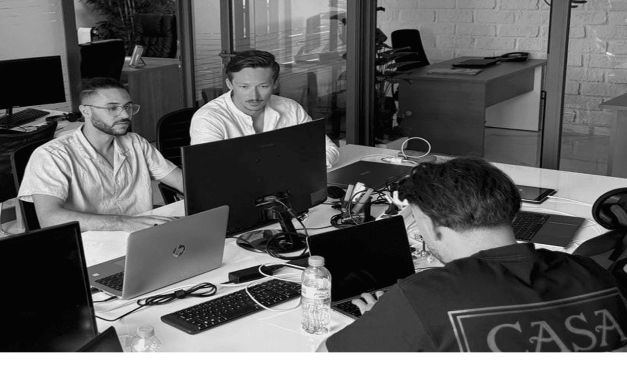

--- FILE ---
content_type: text/html; charset=utf-8
request_url: https://appstronaute.com/agence-crypto
body_size: 27508
content:
<!DOCTYPE html><html lang="fr" class="geist_19d3128f-module___m9SRW__variable geist_mono_7d293927-module__JAMDPq__variable"><head><meta charSet="utf-8"/><meta name="viewport" content="width=device-width, initial-scale=1"/><link rel="stylesheet" href="/_next/static/chunks/b356278fb0d93a4a.css" data-precedence="next"/><link rel="stylesheet" href="/_next/static/chunks/10f687cac5de2c4c.css" data-precedence="next"/><link rel="stylesheet" href="/_next/static/chunks/fe81322e39413244.css" data-precedence="next"/><link rel="stylesheet" href="/_next/static/chunks/113698d7b2c041ac.css" data-precedence="next"/><link rel="preload" as="script" fetchPriority="low" href="/_next/static/chunks/7a0fee0e493214a5.js"/><script src="/_next/static/chunks/236f7e5abd6f09ff.js" async=""></script><script src="/_next/static/chunks/249261e921aeebba.js" async=""></script><script src="/_next/static/chunks/4dd28bc3f722184a.js" async=""></script><script src="/_next/static/chunks/turbopack-45570b5bda483b6b.js" async=""></script><script src="/_next/static/chunks/ff1a16fafef87110.js" async=""></script><script src="/_next/static/chunks/7340adf74ff47ec0.js" async=""></script><script src="/_next/static/chunks/08f3fefc837f8895.js" async=""></script><script src="/_next/static/chunks/6ff110a41cda035a.js" async=""></script><script src="/_next/static/chunks/c8e8b6ce568fc501.js" async=""></script><script src="/_next/static/chunks/90aa4b7b09cc54b5.js" async=""></script><script src="/_next/static/chunks/03eb89a7605a0800.js" async=""></script><script src="/_next/static/chunks/1d60f879c1e95abc.js" async=""></script><script src="/_next/static/chunks/e7cc9d27c04e57f0.js" async=""></script><script src="/_next/static/chunks/2ceb5720a7ea1c99.js" async=""></script><script src="/_next/static/chunks/c8ee8b308cdff2db.js" async=""></script><script src="/_next/static/chunks/a523a05968e897c6.js" async=""></script><script src="/_next/static/chunks/e5e40b81854e43c1.js" async=""></script><link rel="preload" href="https://www.googletagmanager.com/gtag/js?id=G-XB6P6FZ9QK" as="script"/><link rel="preload" href="https://app.iclosed.io/assets/widget.js" as="script"/><meta name="next-size-adjust" content=""/><title>Appstronaute — Solutions web &amp; mobile</title><meta name="description" content="Appstronaute - Home"/><title>Agence Crypto - Développement &amp; Stratégie Cryptomonnaies | Appstronaute</title><meta name="description" content="Découvrez notre agence crypto Appstronaute, spécialisée dans le développement de projets cryptomonnaies, tokens et solutions blockchain. Expertise en crypto-actifs pour votre entreprise."/><meta name="keywords" content="agence crypto,développement crypto,cryptomonnaie,crypto-actifs,tokens,blockchain,web3,Appstronaute"/><link rel="icon" href="/favicon.ico?favicon.3d7328f3.ico" sizes="31x32" type="image/x-icon"/><script src="/_next/static/chunks/a6dad97d9634a72d.js" noModule=""></script></head><body class=" flex min-h-screen flex-col antialiased bg-black text-white overflow-x-hidden "><div hidden=""><!--$--><!--/$--></div><header class="fixed top-0 left-0 right-0 z-50 w-full backdrop-blur-lg backdrop-saturate-150 bg-black/40 font-[&#x27;Red_Hat_Display&#x27;,sans-serif]"><div class="mx-auto flex items-center justify-between px-6 lg:px-10 py-5"><a href="/" class="flex items-center"><img alt="Appstronaute" width="196" height="29" decoding="async" data-nimg="1" class="w-32 sm:w-40 lg:w-48" style="color:transparent" src="/logo.png"/></a><nav class="hidden md:flex gap-6"><a href="/" class="flex items-center gap-1 text-base font-bold transition-colors hover:text-[#ff4081] text-white">Accueil</a><a href="/about" class="flex items-center gap-1 text-base font-bold transition-colors hover:text-[#ff4081] text-white">À propos</a><button class="flex items-center gap-1 text-base font-bold transition-colors text-white hover:text-[#ff4081]">Services</button><a href="/projects" class="flex items-center gap-1 text-base font-bold transition-colors hover:text-[#ff4081] text-white">Réalisations</a><a href="/secteur-public" class="flex items-center gap-1 text-base font-bold transition-colors hover:text-[#ff4081] text-white">Secteur Public</a><a href="/transformation" class="inline-flex items-center gap-[5px] px-2 py-1 whitespace-nowrap transition group "><span class="text-base font-bold leading-5 t animated-gradient-text-transformation">Transformation</span><span class="relative w-6 h-6 flex items-center justify-center"><img alt="" draggable="false" loading="lazy" width="16.8" height="16.8" decoding="async" data-nimg="1" class="relative z-10" style="color:transparent;animation:rocket-fade-out 3s ease-in-out infinite" src="/rocket-gradient.svg"/><img alt="" draggable="false" loading="lazy" width="16.8" height="16.8" decoding="async" data-nimg="1" class="absolute inset-0 m-auto z-10" style="color:transparent;animation:rocket-fade-in 3s ease-in-out infinite" src="/rocket_2-gradient.svg"/></span></a><a href="/ai" class="inline-flex items-center gap-[5px] px-2 py-1 whitespace-nowrap transition hover:opacity-90 "><span class="text-base font-bold leading-5 t animated-gradient-text animate-gradient-flow">Parlons IA</span><svg class="w-[19px] h-[19px] flex-shrink-0 sparkle-icon" viewBox="0 0 20 20" fill="none" xmlns="http://www.w3.org/2000/svg"><defs><linearGradient id="paint0_linear_4006_12" x1="0.885564" y1="11.4933" x2="15.7238" y2="11.4933" gradientUnits="userSpaceOnUse"><stop stop-color="#9B51E0"></stop><stop offset="0.75" stop-color="#00E2FF"></stop><stop offset="1" stop-color="#9B51E0"></stop></linearGradient><clipPath id="clip0_4006_12"><rect width="19" height="19" fill="white" transform="translate(0.880005 0.5)"></rect></clipPath></defs><g clip-path="url(#clip0_4006_12)"><g id="other-stars"><path fill-rule="evenodd" clip-rule="evenodd" d="M0.880005 11.4841C0.880005 11.9178 1.15905 12.3035 1.57171 12.4376L5.93282 13.8549L7.34892 18.2139C7.48252 18.6266 7.86844 18.9062 8.30188 18.9062C8.73532 18.9062 9.12124 18.6269 9.25484 18.2139L10.6739 13.8549L15.032 12.4376C15.4447 12.3035 15.7238 11.9181 15.7238 11.4844C15.7238 11.0503 15.4447 10.6653 15.032 10.5311L10.6739 9.11383L9.25484 4.75481C9.12124 4.34186 8.73532 4.0625 8.30188 4.0625C7.86844 4.0625 7.48252 4.34216 7.34892 4.75481L5.93282 9.11383L1.57171 10.5311C1.15905 10.6653 0.880005 11.05 0.880005 11.4841Z" fill="url(#paint0_linear_4006_12)"></path><path fill-rule="evenodd" clip-rule="evenodd" d="M15.9909 0.910281C15.9108 0.665656 15.6852 0.5 15.4269 0.5C15.1686 0.5 14.943 0.665656 14.8628 0.910281L14.0078 3.53495L11.3834 4.38847C11.14 4.46803 10.9738 4.69603 10.9738 4.95312C10.9738 5.21022 11.14 5.43822 11.3834 5.51778L14.0078 6.3713L14.8628 8.99597C14.943 9.24059 15.1686 9.40625 15.4269 9.40625C15.6852 9.40625 15.9108 9.24059 15.9909 8.99597L16.846 6.3713L19.4703 5.51778C19.7138 5.43822 19.88 5.21022 19.88 4.95312C19.88 4.69603 19.7138 4.46803 19.4703 4.38847L16.846 3.53495L15.9909 0.910281Z" fill="#5BDAFA"></path><path fill-rule="evenodd" clip-rule="evenodd" d="M3.255 4.35938H2.66125C2.33469 4.35938 2.0675 4.62538 2.0675 4.95312C2.0675 5.28087 2.33469 5.54688 2.66125 5.54688H3.255V6.14062C3.255 6.46837 3.52219 6.73438 3.84875 6.73438C4.17532 6.73438 4.4425 6.46837 4.4425 6.14062V5.54688H5.03625C5.36282 5.54688 5.63 5.28087 5.63 4.95312C5.63 4.62538 5.36282 4.35938 5.03625 4.35938H4.4425V3.76562C4.4425 3.43788 4.17532 3.17188 3.84875 3.17188C3.52219 3.17188 3.255 3.43788 3.255 3.76562V4.35938Z" fill="#29B7F5"></path></g><path id="pulsing-star" fill-rule="evenodd" clip-rule="evenodd" d="M16.2878 13.379C16.2077 13.1344 15.982 12.9688 15.7238 12.9688C15.4655 12.9688 15.2398 13.1344 15.1597 13.379L14.5956 15.1077L12.8678 15.6697C12.6244 15.7493 12.4581 15.9773 12.4581 16.2344C12.4581 16.4915 12.6244 16.7195 12.8678 16.799L14.5956 17.361L15.1597 19.0897C15.2398 19.3343 15.4655 19.5 15.7238 19.5C15.982 19.5 16.2077 19.3343 16.2878 19.0897L16.8519 17.361L18.5797 16.799C18.8231 16.7195 18.9894 16.4915 18.9894 16.2344C18.9894 15.9773 18.8231 15.7493 18.5797 15.6697L16.8519 15.1077L16.2878 13.379Z" fill="#01BBFE"></path></g></svg></a></nav><a href="/contact" class="relative hidden md:inline-flex items-center justify-center h-[53px] px-[18px] rounded-[26px] text-white text-[15.5px] font-semibold leading-5 t shadow-md hover:scale-105 transition bg-[linear-gradient(90deg,#bf7cf3,#e37dd7,#fe83bc,#ff94a2,#ffa786)] hover:bg-[linear-gradient(90deg,#ffa786,#ff94a2,#fe83bc,#e37dd7,#bf7cf3)]"><span class="mt-[-5.5px] mb-[-3.5px]">Booster mon projet</span><span class="absolute -top-3 -right-3 w-[29px] h-7 bg-[#ff1d1d] text-white text-xs font-semibold rounded-[26px] grid place-items-center overflow-hidden "><span class="col-start-1 row-start-1" style="opacity:0;transform:translateY(-20px)">2</span></span></a><button aria-label="Ouvrir le menu" class="md:hidden relative ml-3 h-9 w-9 grid place-items-center rounded-md hover:bg-white/10 transition"><span class="absolute -top-1.5 -right-1.5 h-6 w-6 rounded-full bg-[#ff1d1d] text-[14px] font-bold grid place-items-center overflow-hidden "><span class="col-start-1 row-start-1" style="opacity:0;transform:translateY(-20px)">2</span></span><svg width="24" height="24" stroke="white" fill="none" stroke-width="2" stroke-linecap="round"><path d="M4 6h16M4 12h16M4 18h16"></path></svg></button></div></header><main class="flex-grow overflow-x-clip pt-[72px]"><script type="application/ld+json">{"@context":"https://schema.org","@graph":[{"@type":"Organization","@id":"https://appstronaute.com/#organization","name":"Appstronaute","url":"https://appstronaute.com","logo":{"@type":"ImageObject","url":"https://appstronaute.com/logo.png"},"address":{"@type":"PostalAddress","streetAddress":"40 Av. de Saint-Antoine","addressLocality":"Marseille","postalCode":"13015","addressCountry":"FR"},"telephone":"+33 6 35 50 25 66","sameAs":["https://www.linkedin.com/company/appstronaute/","https://www.youtube.com/@APPSTRONAUTE","https://www.instagram.com/appstronaute/","https://www.facebook.com/people/Appstronaute/61563379193325/","https://www.tiktok.com/@appstronaute"],"description":"Agence de développement web2 & web3 — création d'applications mobiles, web, SaaS, NFTs, blockchain."},{"@type":"Service","@id":"https://appstronaute.com/agence-crypto#service","name":"Agence Crypto - Développement & Stratégie Cryptomonnaies | Appstronaute","description":"Découvrez notre agence crypto Appstronaute, spécialisée dans le développement de projets cryptomonnaies, tokens et solutions blockchain. Expertise en crypto-actifs pour votre entreprise.","url":"https://appstronaute.com/agence-crypto","provider":{"@id":"https://appstronaute.com/#organization"},"serviceType":"agence crypto","areaServed":{"@type":"Country","name":"France"},"keywords":"agence crypto, développement crypto, cryptomonnaie, crypto-actifs, tokens, blockchain, web3, Appstronaute"},{"@type":"WebPage","@id":"https://appstronaute.com/agence-crypto","url":"https://appstronaute.com/agence-crypto","name":"Agence Crypto - Développement & Stratégie Cryptomonnaies | Appstronaute","description":"Découvrez notre agence crypto Appstronaute, spécialisée dans le développement de projets cryptomonnaies, tokens et solutions blockchain. Expertise en crypto-actifs pour votre entreprise.","isPartOf":{"@type":"WebSite","@id":"https://appstronaute.com/#website","name":"Appstronaute","url":"https://appstronaute.com"},"about":{"@id":"https://appstronaute.com/agence-crypto#service"},"primaryImageOfPage":{"@type":"ImageObject","url":"https://api.appstronaute.com/uploads/ba9c74c6-83bc-4c99-acef-2c3fe5d9d6a1-1763080407172.png","width":1200,"height":630}}]}</script><header class="fixed top-0 left-0 right-0 z-50 w-full backdrop-blur-lg backdrop-saturate-150 bg-black/40 font-[&#x27;Red_Hat_Display&#x27;,sans-serif]"><div class="mx-auto flex items-center justify-between px-6 lg:px-10 py-5"><a href="/" class="flex items-center"><img alt="Appstronaute" width="196" height="29" decoding="async" data-nimg="1" class="w-32 sm:w-40 lg:w-48" style="color:transparent" src="/logo.png"/></a><nav class="hidden md:flex gap-6"><a href="/" class="flex items-center gap-1 text-base font-bold transition-colors hover:text-[#ff4081] text-white">Accueil</a><a href="/about" class="flex items-center gap-1 text-base font-bold transition-colors hover:text-[#ff4081] text-white">À propos</a><button class="flex items-center gap-1 text-base font-bold transition-colors text-white hover:text-[#ff4081]">Services</button><a href="/projects" class="flex items-center gap-1 text-base font-bold transition-colors hover:text-[#ff4081] text-white">Réalisations</a><a href="/secteur-public" class="flex items-center gap-1 text-base font-bold transition-colors hover:text-[#ff4081] text-white">Secteur Public</a><a href="/transformation" class="inline-flex items-center gap-[5px] px-2 py-1 whitespace-nowrap transition group "><span class="text-base font-bold leading-5 t animated-gradient-text-transformation">Transformation</span><span class="relative w-6 h-6 flex items-center justify-center"><img alt="" draggable="false" loading="lazy" width="16.8" height="16.8" decoding="async" data-nimg="1" class="relative z-10" style="color:transparent;animation:rocket-fade-out 3s ease-in-out infinite" src="/rocket-gradient.svg"/><img alt="" draggable="false" loading="lazy" width="16.8" height="16.8" decoding="async" data-nimg="1" class="absolute inset-0 m-auto z-10" style="color:transparent;animation:rocket-fade-in 3s ease-in-out infinite" src="/rocket_2-gradient.svg"/></span></a><a href="/ai" class="inline-flex items-center gap-[5px] px-2 py-1 whitespace-nowrap transition hover:opacity-90 "><span class="text-base font-bold leading-5 t animated-gradient-text animate-gradient-flow">Parlons IA</span><svg class="w-[19px] h-[19px] flex-shrink-0 sparkle-icon" viewBox="0 0 20 20" fill="none" xmlns="http://www.w3.org/2000/svg"><defs><linearGradient id="paint0_linear_4006_12" x1="0.885564" y1="11.4933" x2="15.7238" y2="11.4933" gradientUnits="userSpaceOnUse"><stop stop-color="#9B51E0"></stop><stop offset="0.75" stop-color="#00E2FF"></stop><stop offset="1" stop-color="#9B51E0"></stop></linearGradient><clipPath id="clip0_4006_12"><rect width="19" height="19" fill="white" transform="translate(0.880005 0.5)"></rect></clipPath></defs><g clip-path="url(#clip0_4006_12)"><g id="other-stars"><path fill-rule="evenodd" clip-rule="evenodd" d="M0.880005 11.4841C0.880005 11.9178 1.15905 12.3035 1.57171 12.4376L5.93282 13.8549L7.34892 18.2139C7.48252 18.6266 7.86844 18.9062 8.30188 18.9062C8.73532 18.9062 9.12124 18.6269 9.25484 18.2139L10.6739 13.8549L15.032 12.4376C15.4447 12.3035 15.7238 11.9181 15.7238 11.4844C15.7238 11.0503 15.4447 10.6653 15.032 10.5311L10.6739 9.11383L9.25484 4.75481C9.12124 4.34186 8.73532 4.0625 8.30188 4.0625C7.86844 4.0625 7.48252 4.34216 7.34892 4.75481L5.93282 9.11383L1.57171 10.5311C1.15905 10.6653 0.880005 11.05 0.880005 11.4841Z" fill="url(#paint0_linear_4006_12)"></path><path fill-rule="evenodd" clip-rule="evenodd" d="M15.9909 0.910281C15.9108 0.665656 15.6852 0.5 15.4269 0.5C15.1686 0.5 14.943 0.665656 14.8628 0.910281L14.0078 3.53495L11.3834 4.38847C11.14 4.46803 10.9738 4.69603 10.9738 4.95312C10.9738 5.21022 11.14 5.43822 11.3834 5.51778L14.0078 6.3713L14.8628 8.99597C14.943 9.24059 15.1686 9.40625 15.4269 9.40625C15.6852 9.40625 15.9108 9.24059 15.9909 8.99597L16.846 6.3713L19.4703 5.51778C19.7138 5.43822 19.88 5.21022 19.88 4.95312C19.88 4.69603 19.7138 4.46803 19.4703 4.38847L16.846 3.53495L15.9909 0.910281Z" fill="#5BDAFA"></path><path fill-rule="evenodd" clip-rule="evenodd" d="M3.255 4.35938H2.66125C2.33469 4.35938 2.0675 4.62538 2.0675 4.95312C2.0675 5.28087 2.33469 5.54688 2.66125 5.54688H3.255V6.14062C3.255 6.46837 3.52219 6.73438 3.84875 6.73438C4.17532 6.73438 4.4425 6.46837 4.4425 6.14062V5.54688H5.03625C5.36282 5.54688 5.63 5.28087 5.63 4.95312C5.63 4.62538 5.36282 4.35938 5.03625 4.35938H4.4425V3.76562C4.4425 3.43788 4.17532 3.17188 3.84875 3.17188C3.52219 3.17188 3.255 3.43788 3.255 3.76562V4.35938Z" fill="#29B7F5"></path></g><path id="pulsing-star" fill-rule="evenodd" clip-rule="evenodd" d="M16.2878 13.379C16.2077 13.1344 15.982 12.9688 15.7238 12.9688C15.4655 12.9688 15.2398 13.1344 15.1597 13.379L14.5956 15.1077L12.8678 15.6697C12.6244 15.7493 12.4581 15.9773 12.4581 16.2344C12.4581 16.4915 12.6244 16.7195 12.8678 16.799L14.5956 17.361L15.1597 19.0897C15.2398 19.3343 15.4655 19.5 15.7238 19.5C15.982 19.5 16.2077 19.3343 16.2878 19.0897L16.8519 17.361L18.5797 16.799C18.8231 16.7195 18.9894 16.4915 18.9894 16.2344C18.9894 15.9773 18.8231 15.7493 18.5797 15.6697L16.8519 15.1077L16.2878 13.379Z" fill="#01BBFE"></path></g></svg></a></nav><a href="/contact" class="relative hidden md:inline-flex items-center justify-center h-[53px] px-[18px] rounded-[26px] text-white text-[15.5px] font-semibold leading-5 t shadow-md hover:scale-105 transition bg-[linear-gradient(90deg,#bf7cf3,#e37dd7,#fe83bc,#ff94a2,#ffa786)] hover:bg-[linear-gradient(90deg,#ffa786,#ff94a2,#fe83bc,#e37dd7,#bf7cf3)]"><span class="mt-[-5.5px] mb-[-3.5px]">Booster mon projet</span><span class="absolute -top-3 -right-3 w-[29px] h-7 bg-[#ff1d1d] text-white text-xs font-semibold rounded-[26px] grid place-items-center overflow-hidden "><span class="col-start-1 row-start-1" style="opacity:0;transform:translateY(-20px)">2</span></span></a><button aria-label="Ouvrir le menu" class="md:hidden relative ml-3 h-9 w-9 grid place-items-center rounded-md hover:bg-white/10 transition"><span class="absolute -top-1.5 -right-1.5 h-6 w-6 rounded-full bg-[#ff1d1d] text-[14px] font-bold grid place-items-center overflow-hidden "><span class="col-start-1 row-start-1" style="opacity:0;transform:translateY(-20px)">2</span></span><svg width="24" height="24" stroke="white" fill="none" stroke-width="2" stroke-linecap="round"><path d="M4 6h16M4 12h16M4 18h16"></path></svg></button></div></header><main class="bg-black text-white"><section class="relative min-h-[60vh] flex items-center justify-center px-4 sm:px-6 lg:px-8 py-20 sm:py-28 overflow-hidden"><div class="absolute inset-0 bg-black"><div class="absolute inset-0 opacity-20" style="background-image:linear-gradient(rgba(255,255,255,0.1) 1px, transparent 1px),
                                linear-gradient(90deg, rgba(255,255,255,0.1) 1px, transparent 1px);background-size:50px 50px"></div></div><div class="relative z-10  mx-auto w-full"><h1 class="text-3xl sm:text-4xl md:text-5xl lg:text-6xl xl:text-7xl font-bold text-white text-center mb-8 sm:mb-12 leading-tight px-2 break-words" style="font-family:&#x27;Syne&#x27;, sans-serif"><div class="break-words">Agence Crypto <span class="text-3xl sm:text-5xl md:text-6xl lg:text-7xl bg-gradient-to-r from-pink-400 to-purple-400 bg-clip-text text-transparent break-words">APPSTRONAUTE</span></div></h1><div class="text-base sm:text-lg text-center lg:text-xl text-white/90 leading-relaxed mb-10 sm:mb-12 max-w-5xl mx-auto " style="font-family:&#x27;Inter&#x27;, sans-serif"><p class="mb-4 last:mb-0"><span>Les cryptomonnaies et les crypto-actifs transforment le paysage financier et technologique. Choisir une agence crypto experte est crucial pour développer des projets cryptomonnaies réussis et naviguer dans l&#x27;écosystème crypto.</span></p><p class="mb-4 last:mb-0"><span>Avec notre expertise en blockchain et en développement de tokens, nous transformons vos idées en projets crypto innovants. Découvrez comment notre agence peut propulser votre projet dans l&#x27;univers des cryptomonnaies.</span></p></div><div class="flex flex-col sm:flex-row items-center justify-center gap-4 sm:gap-6"><a href="/contact" class="
    relative inline-flex items-center justify-center
    font-[&#x27;Red_Hat_Display&#x27;,sans-serif]
    text-[15.5px] t leading-5 font-medium
    transition-all duration-500 ease-in-out shrink-0 group
   w-[208px] h-[64px] px-6 rounded-[26px] bg-[linear-gradient(90deg,#bf7cf3,#e37dd7,#fe83bc,#ff94a2,#ffa786)] text-white hover:bg-[linear-gradient(90deg,#ffa786,#ff94a2,#fe83bc,#e37dd7,#bf7cf3)] shadow-md "><span class="w-full text-center">Nous contacter</span></a><a href="https://calendly.com/killian-appstronaute/rendez-vous-organique" class="
    relative inline-flex items-center justify-center
    font-[&#x27;Red_Hat_Display&#x27;,sans-serif]
    text-[15.5px] t leading-5 font-medium
    transition-all duration-500 ease-in-out shrink-0 group
   w-[208px] h-[64px] px-6 rounded-[26px] bg-transparent text-white border-[3px] border-white hover:bg-white/10 "><span class="w-full text-center">Prendre rendez-vous</span></a></div></div></section><section class="bg-black text-white py-16 sm:py-24 px-4 sm:px-6 lg:px-8"><div class="max-w-7xl mx-auto"><div class="flex flex-col lg:flex-row items-center gap-12 lg:gap-16"><div class="flex-1 w-full"><h2 class="text-2xl sm:text-3xl md:text-4xl font-bold mb-4 sm:mb-6 text-white break-words" style="font-family:&#x27;Syne&#x27;, sans-serif">Qu&#x27;est-ce qu&#x27;une agence crypto ?</h2><div class="text-sm sm:text-base md:text-lg text-white/90 leading-relaxed space-y-3 sm:space-y-4 break-words" style="font-family:&#x27;Inter&#x27;, sans-serif"><p class="break-words">Une agence crypto est spécialisée dans le développement de projets liés aux cryptomonnaies et aux crypto-actifs. Elle combine expertise en blockchain, développement de tokens, et stratégie financière pour créer des solutions crypto innovantes.</p><p class="break-words">Ces agences mobilisent des développeurs blockchain, des experts en tokens, et des consultants en régulation pour transformer vos concepts en projets crypto viables, de la conception technique à la mise sur le marché.</p></div><ul class="mt-6 space-y-3"><li class="flex items-start gap-3 text-white/90"><span class="text-purple-400 mt-1">•</span><span style="font-family:&#x27;Inter&#x27;, sans-serif">Développement de tokens</span></li><li class="flex items-start gap-3 text-white/90"><span class="text-purple-400 mt-1">•</span><span style="font-family:&#x27;Inter&#x27;, sans-serif">Création de cryptomonnaies</span></li><li class="flex items-start gap-3 text-white/90"><span class="text-purple-400 mt-1">•</span><span style="font-family:&#x27;Inter&#x27;, sans-serif">Stratégie ICO/STO/IEO</span></li><li class="flex items-start gap-3 text-white/90"><span class="text-purple-400 mt-1">•</span><span style="font-family:&#x27;Inter&#x27;, sans-serif">Conformité réglementaire</span></li><li class="flex items-start gap-3 text-white/90"><span class="text-purple-400 mt-1">•</span><span style="font-family:&#x27;Inter&#x27;, sans-serif">Intégration blockchain</span></li><li class="flex items-start gap-3 text-white/90"><span class="text-purple-400 mt-1">•</span><span style="font-family:&#x27;Inter&#x27;, sans-serif">Wallets et exchanges</span></li><li class="flex items-start gap-3 text-white/90"><span class="text-purple-400 mt-1">•</span><span style="font-family:&#x27;Inter&#x27;, sans-serif">Smart contracts</span></li><li class="flex items-start gap-3 text-white/90"><span class="text-purple-400 mt-1">•</span><span style="font-family:&#x27;Inter&#x27;, sans-serif">Support technique</span></li></ul></div><div class="flex-1 relative w-full aspect-square max-w-md"><img alt="Agence crypto Appstronaute" loading="lazy" decoding="async" data-nimg="fill" class="object-cover rounded-2xl" style="position:absolute;height:100%;width:100%;left:0;top:0;right:0;bottom:0;color:transparent" src="https://api.appstronaute.com/uploads/ba9c74c6-83bc-4c99-acef-2c3fe5d9d6a1-1763080407172.png"/></div></div></div></section><section class="bg-black text-white py-16 sm:py-24 px-4 sm:px-6 lg:px-8"><div class="max-w-7xl mx-auto"><h2 class="text-3xl sm:text-4xl font-bold mb-4 text-center text-white" style="font-family:&#x27;Syne&#x27;, sans-serif">Pourquoi développer un projet crypto ?</h2><p class="text-base sm:text-lg text-white/80 text-center mb-12 max-w-3xl mx-auto" style="font-family:&#x27;Inter&#x27;, sans-serif">Les projets cryptomonnaies offrent de nouvelles opportunités pour les entreprises.</p><div class="grid grid-cols-1 md:grid-cols-2 gap-6 lg:gap-8"><div class="bg-white/5 border border-white/10 rounded-2xl p-6 hover:bg-white/10 transition-colors"><div class="mb-4 text-purple-400 flex items-center justify-center w-12 h-12"><svg stroke="currentColor" fill="none" stroke-width="2" viewBox="0 0 24 24" stroke-linecap="round" stroke-linejoin="round" class="w-8 h-8" height="1em" width="1em" xmlns="http://www.w3.org/2000/svg"><line x1="12" x2="12" y1="2" y2="22"></line><path d="M17 5H9.5a3.5 3.5 0 0 0 0 7h5a3.5 3.5 0 0 1 0 7H6"></path></svg></div><h3 class="text-xl font-bold mb-3 text-white" style="font-family:&#x27;Syne&#x27;, sans-serif">Levée de fonds innovante</h3><p class="text-white/80 text-sm leading-relaxed" style="font-family:&#x27;Inter&#x27;, sans-serif">Les ICO, STO et IEO offrent de nouvelles méthodes de financement, permettant de lever des fonds rapidement et efficacement auprès d&#x27;une communauté mondiale.</p></div><div class="bg-white/5 border border-white/10 rounded-2xl p-6 hover:bg-white/10 transition-colors"><div class="mb-4 text-purple-400 flex items-center justify-center w-12 h-12"><svg stroke="currentColor" fill="none" stroke-width="2" viewBox="0 0 24 24" stroke-linecap="round" stroke-linejoin="round" class="w-8 h-8" height="1em" width="1em" xmlns="http://www.w3.org/2000/svg"><circle cx="12" cy="12" r="10"></circle><path d="M12 2a14.5 14.5 0 0 0 0 20 14.5 14.5 0 0 0 0-20"></path><path d="M2 12h20"></path></svg></div><h3 class="text-xl font-bold mb-3 text-white" style="font-family:&#x27;Syne&#x27;, sans-serif">Accès au marché global</h3><p class="text-white/80 text-sm leading-relaxed" style="font-family:&#x27;Inter&#x27;, sans-serif">Les cryptomonnaies permettent d&#x27;opérer sur un marché mondial sans frontières, facilitant les transactions internationales et l&#x27;accès à de nouveaux marchés.</p></div><div class="bg-white/5 border border-white/10 rounded-2xl p-6 hover:bg-white/10 transition-colors"><div class="mb-4 text-purple-400 flex items-center justify-center w-12 h-12"><svg stroke="currentColor" fill="none" stroke-width="2" viewBox="0 0 24 24" stroke-linecap="round" stroke-linejoin="round" class="w-8 h-8" height="1em" width="1em" xmlns="http://www.w3.org/2000/svg"><path d="M4 14a1 1 0 0 1-.78-1.63l9.9-10.2a.5.5 0 0 1 .86.46l-1.92 6.02A1 1 0 0 0 13 10h7a1 1 0 0 1 .78 1.63l-9.9 10.2a.5.5 0 0 1-.86-.46l1.92-6.02A1 1 0 0 0 11 14z"></path></svg></div><h3 class="text-xl font-bold mb-3 text-white" style="font-family:&#x27;Syne&#x27;, sans-serif">Transactions rapides</h3><p class="text-white/80 text-sm leading-relaxed" style="font-family:&#x27;Inter&#x27;, sans-serif">La blockchain permet des transactions rapides et sécurisées, réduisant les coûts et les délais par rapport aux systèmes financiers traditionnels.</p></div><div class="bg-white/5 border border-white/10 rounded-2xl p-6 hover:bg-white/10 transition-colors"><div class="mb-4 text-purple-400 flex items-center justify-center w-12 h-12"><svg stroke="currentColor" fill="none" stroke-width="2" viewBox="0 0 24 24" stroke-linecap="round" stroke-linejoin="round" class="w-8 h-8" height="1em" width="1em" xmlns="http://www.w3.org/2000/svg"><path d="M20 13c0 5-3.5 7.5-7.66 8.95a1 1 0 0 1-.67-.01C7.5 20.5 4 18 4 13V6a1 1 0 0 1 1-1c2 0 4.5-1.2 6.24-2.72a1.17 1.17 0 0 1 1.52 0C14.51 3.81 17 5 19 5a1 1 0 0 1 1 1z"></path></svg></div><h3 class="text-xl font-bold mb-3 text-white" style="font-family:&#x27;Syne&#x27;, sans-serif">Transparence et sécurité</h3><p class="text-white/80 text-sm leading-relaxed" style="font-family:&#x27;Inter&#x27;, sans-serif">La blockchain garantit la transparence des transactions et une sécurité renforcée, renforçant la confiance avec vos utilisateurs et investisseurs.</p></div></div></div></section><section class="bg-black text-white py-16 sm:py-24 px-4 sm:px-6 lg:px-8"><div class="max-w-7xl mx-auto"><h2 class="text-3xl sm:text-4xl font-bold mb-4 text-center text-white" style="font-family:&#x27;Syne&#x27;, sans-serif">Nos services crypto</h2><p class="text-base sm:text-lg text-white/80 text-center mb-12 max-w-3xl mx-auto" style="font-family:&#x27;Inter&#x27;, sans-serif">Découvrez notre expertise complète en développement de projets cryptomonnaies.</p><div class="grid grid-cols-1 md:grid-cols-3 gap-6 lg:gap-8"><div class="bg-white/5 border border-white/10 rounded-2xl p-6 hover:bg-white/10 transition-colors"><div class="mb-4 text-purple-400 flex items-center justify-center w-12 h-12"><svg stroke="currentColor" fill="none" stroke-width="2" viewBox="0 0 24 24" stroke-linecap="round" stroke-linejoin="round" class="w-8 h-8" height="1em" width="1em" xmlns="http://www.w3.org/2000/svg"><circle cx="8" cy="8" r="6"></circle><path d="M18.09 10.37A6 6 0 1 1 10.34 18"></path><path d="M7 6h1v4"></path><path d="m16.71 13.88.7.71-2.82 2.82"></path></svg></div><h3 class="text-xl font-bold mb-3 text-white" style="font-family:&#x27;Syne&#x27;, sans-serif">Création de tokens</h3><p class="text-white/80 text-sm leading-relaxed" style="font-family:&#x27;Inter&#x27;, sans-serif">Développement et déploiement de tokens personnalisés (ERC-20, BEP-20, etc.) sur différentes blockchains selon vos besoins.</p></div><div class="bg-white/5 border border-white/10 rounded-2xl p-6 hover:bg-white/10 transition-colors"><div class="mb-4 text-purple-400 flex items-center justify-center w-12 h-12"><svg stroke="currentColor" fill="none" stroke-width="2" viewBox="0 0 24 24" stroke-linecap="round" stroke-linejoin="round" class="w-8 h-8" height="1em" width="1em" xmlns="http://www.w3.org/2000/svg"><circle cx="12" cy="12" r="10"></circle><circle cx="12" cy="12" r="6"></circle><circle cx="12" cy="12" r="2"></circle></svg></div><h3 class="text-xl font-bold mb-3 text-white" style="font-family:&#x27;Syne&#x27;, sans-serif">Stratégie ICO/STO/IEO</h3><p class="text-white/80 text-sm leading-relaxed" style="font-family:&#x27;Inter&#x27;, sans-serif">Accompagnement complet pour vos levées de fonds : planification, développement, conformité réglementaire et marketing.</p></div><div class="bg-white/5 border border-white/10 rounded-2xl p-6 hover:bg-white/10 transition-colors"><div class="mb-4 text-purple-400 flex items-center justify-center w-12 h-12"><svg stroke="currentColor" fill="none" stroke-width="2" viewBox="0 0 24 24" stroke-linecap="round" stroke-linejoin="round" class="w-8 h-8" height="1em" width="1em" xmlns="http://www.w3.org/2000/svg"><path d="M19 7V4a1 1 0 0 0-1-1H5a2 2 0 0 0 0 4h15a1 1 0 0 1 1 1v4h-3a2 2 0 0 0 0 4h3a1 1 0 0 0 1-1v-2a1 1 0 0 0-1-1"></path><path d="M3 5v14a2 2 0 0 0 2 2h15a1 1 0 0 0 1-1v-4"></path></svg></div><h3 class="text-xl font-bold mb-3 text-white" style="font-family:&#x27;Syne&#x27;, sans-serif">Intégration wallets</h3><p class="text-white/80 text-sm leading-relaxed" style="font-family:&#x27;Inter&#x27;, sans-serif">Développement de solutions d&#x27;intégration avec les wallets crypto et les exchanges pour faciliter l&#x27;adoption de votre projet.</p></div></div></div></section><section class="bg-black text-white py-16 sm:py-24 px-4 sm:px-6 lg:px-8"><div class="max-w-7xl mx-auto"><h2 class="text-3xl sm:text-4xl font-bold mb-4 text-center text-white" style="font-family:&#x27;Syne&#x27;, sans-serif">Notre processus de développement crypto</h2><p class="text-base sm:text-lg text-white/80 text-center mb-12 max-w-3xl mx-auto" style="font-family:&#x27;Inter&#x27;, sans-serif">Découvrez comment nous créons des projets cryptomonnaies réussis.</p><div class="space-y-8"><div class="flex flex-col sm:flex-row items-start gap-6"><div class="flex-shrink-0 w-16 h-16 rounded-full bg-purple-500/20 flex items-center justify-center text-purple-400"><span class="font-bold text-purple-400 text-center" style="font-size:20px">1</span></div><div class="flex-1"><h3 class="text-2xl font-bold mb-3 text-white" style="font-family:&#x27;Syne&#x27;, sans-serif">Analyse et conception</h3><p class="text-white/80 leading-relaxed" style="font-family:&#x27;Inter&#x27;, sans-serif">Nous analysons votre projet et concevons l&#x27;architecture technique de votre solution crypto. Cette phase inclut le choix de la blockchain, la définition du modèle économique, et la planification de la conformité réglementaire.</p></div></div><div class="flex flex-col sm:flex-row items-start gap-6"><div class="flex-shrink-0 w-16 h-16 rounded-full bg-purple-500/20 flex items-center justify-center text-purple-400"><span class="font-bold text-purple-400 text-center" style="font-size:20px">2</span></div><div class="flex-1"><h3 class="text-2xl font-bold mb-3 text-white" style="font-family:&#x27;Syne&#x27;, sans-serif">Développement et déploiement</h3><p class="text-white/80 leading-relaxed" style="font-family:&#x27;Inter&#x27;, sans-serif">Notre équipe développe les smart contracts, les tokens, et l&#x27;infrastructure nécessaire à votre projet crypto. Nous assurons la sécurité, testons toutes les fonctionnalités, et préparons le déploiement sur la blockchain.</p></div></div><div class="flex flex-col sm:flex-row items-start gap-6"><div class="flex-shrink-0 w-16 h-16 rounded-full bg-purple-500/20 flex items-center justify-center text-purple-400"><span class="font-bold text-purple-400 text-center" style="font-size:20px">3</span></div><div class="flex-1"><h3 class="text-2xl font-bold mb-3 text-white" style="font-family:&#x27;Syne&#x27;, sans-serif">Lancement et support</h3><p class="text-white/80 leading-relaxed" style="font-family:&#x27;Inter&#x27;, sans-serif">Nous vous accompagnons dans le lancement de votre projet, la communication avec la communauté crypto, et assurons le support technique et les évolutions futures de votre solution.</p></div></div></div></div></section><section class="jsx-20da072e8b7e0b42 relative overflow-hidden bg-black min-h-[40vh] flex items-center justify-center px-4 py-10 sm:py-16"><a href="/join" class="jsx-20da072e8b7e0b42 w-full max-w-6xl group"><div class="jsx-20da072e8b7e0b42 flex flex-wrap sm:flex-nowrap items-center justify-center gap-8 sm:gap-[53px]"><div class="jsx-20da072e8b7e0b42 relative w-[100px] sm:w-[139px]"><img alt="Appstronaute Logo" width="139" height="149" decoding="async" data-nimg="1" class="w-full h-auto" style="color:transparent" src="/astro.svg"/><span class="jsx-20da072e8b7e0b42 absolute -left-[11px] top-0 w-9 h-9 sm:w-11 sm:h-[42px] rounded-full bg-[#ff1d1d] grid place-items-center"><span style="font-family:&#x27;Red Hat Display&#x27;, Helvetica" class="jsx-20da072e8b7e0b42 text-white font-semibold text-xl sm:text-[27px] leading-none">2</span></span></div><h2 style="font-family:&#x27;Syne&#x27;, Helvetica" class="jsx-20da072e8b7e0b42 
                font-bold text-white text-3xl sm:text-[68px] leading-tight tracking-tight
                transition-colors duration-500 text-center sm:text-left max-w-full sm:max-w-[620px]
                
              ">Rejoins la galaxie Appstronaute <span class="jsx-20da072e8b7e0b42 inline-block relative w-8 h-6 sm:w-[42px] sm:h-[31px] align-middle "><svg viewBox="0 0 46 24" fill="none" xmlns="http://www.w3.org/2000/svg" class="jsx-20da072e8b7e0b42 absolute inset-0 arrow-white"><path d="M2 12H44M44 12L34 2M44 12L34 22" stroke="white" stroke-width="3" stroke-linecap="round" stroke-linejoin="round" class="jsx-20da072e8b7e0b42"></path></svg><svg width="42" height="31" viewBox="0 0 42 31" fill="none" xmlns="http://www.w3.org/2000/svg" class="jsx-20da072e8b7e0b42 absolute inset-0 arrow-grad"><path d="M37.407 3.82055L27.2362 1.03917C26.9921 0.972678 26.7372 0.955185 26.4863 0.987697C26.2353 1.02021 25.9933 1.10208 25.7742 1.22859C25.5551 1.3551 25.3632 1.52375 25.2096 1.7248C25.0559 1.92585 24.9437 2.15533 24.8792 2.4C24.7496 2.88949 24.8189 3.41038 25.0721 3.84889C25.3253 4.28741 25.7417 4.60792 26.2304 4.74043L35.58 7.28774L1.73502 26.8282C1.29479 27.0823 0.973564 27.501 0.841998 27.992C0.710432 28.483 0.779308 29.0061 1.03347 29.4464C1.28764 29.8866 1.70628 30.2078 2.19729 30.3394C2.6883 30.471 3.21146 30.4021 3.65169 30.1479L37.5963 10.55L35.0471 20.0114C34.9806 20.2555 34.9631 20.5104 34.9956 20.7613C35.0281 21.0122 35.11 21.2542 35.2365 21.4733C35.363 21.6925 35.5317 21.8844 35.7327 22.038C35.9338 22.1916 36.1633 22.3039 36.4079 22.3684C36.6521 22.4349 36.9069 22.4524 37.1579 22.4199C37.4088 22.3873 37.6508 22.3055 37.8699 22.179C38.089 22.0524 38.2809 21.8838 38.4346 21.6827C38.5882 21.4817 38.7005 21.2522 38.765 21.0076L41.4704 10.8585C41.8638 9.38638 41.6569 7.81831 40.895 6.4987C40.1331 5.17909 38.8786 4.21585 37.407 3.82055Z" fill="url(#paint0_linear)" class="jsx-20da072e8b7e0b42"></path><defs class="jsx-20da072e8b7e0b42"><linearGradient id="paint0_linear" x1="1.07" y1="29.48" x2="40.89" y2="6.49" gradientUnits="userSpaceOnUse" class="jsx-20da072e8b7e0b42"><stop stop-color="#bf7cf3" class="jsx-20da072e8b7e0b42"></stop><stop offset="0.25" stop-color="#e37dd7" class="jsx-20da072e8b7e0b42"></stop><stop offset="0.5" stop-color="#fe83bc" class="jsx-20da072e8b7e0b42"></stop><stop offset="0.75" stop-color="#ff94a2" class="jsx-20da072e8b7e0b42"></stop><stop offset="1" stop-color="#ffa786" class="jsx-20da072e8b7e0b42"></stop></linearGradient></defs></svg></span></h2></div></a></section><section class="bg-black py-20 px-4"><div class="mx-auto max-w-7xl"><div class="grid grid-cols-1 lg:grid-cols-3 lg:grid-rows-2 gap-4"><div class="relative aspect-[4/3] lg:aspect-auto lg:h-full overflow-hidden rounded-none lg:col-span-1 lg:row-span-1"><img alt="Team working at Appstronaute" loading="lazy" decoding="async" data-nimg="fill" class="object-cover" style="position:absolute;height:100%;width:100%;left:0;top:0;right:0;bottom:0;color:transparent" src="/team_w.png"/></div><div class="flex flex-col justify-between rounded-none bg-[#1f1e23] p-8 pt-12 pb-10 lg:col-start-2 lg:row-start-1"><div class="flex flex-col items-start gap-4"><div class="flex flex-col items-start gap-2"><p class="text-5xl font-medium text-white tracking-normal" style="font-family:&#x27;Inter&#x27;, sans-serif">+30</p><p class="text-xl font-normal text-white/90 tracking-tight" style="font-family:&#x27;Syne&#x27;, sans-serif">Experts</p></div></div><a href="/join" class="group flex items-center gap-4 text-base font-medium text-white transition-opacity hover:opacity-80" style="font-family:&#x27;Red Hat Display&#x27;, sans-serif"><span>Rejoins la galaxie Appstronaute</span><svg width="24" height="24" viewBox="0 0 24 24" fill="none" xmlns="http://www.w3.org/2000/svg" class="transition-transform duration-300 group-hover:translate-x-2"><path d="M5 12H19M19 12L12 5M19 12L12 19" stroke="white" stroke-width="2" stroke-linecap="round" stroke-linejoin="round"></path></svg></a></div><div class="flex flex-col justify-center rounded-none bg-[#1a191e] p-12 lg:col-span-2 lg:row-start-2"><div class="flex flex-col items-start gap-4"><div class="flex flex-col items-start gap-2"><p class="text-5xl font-medium text-white tracking-normal" style="font-family:&#x27;Inter&#x27;, sans-serif">4,9/5</p><p class="text-xl font-normal text-white/90 tracking-tight" style="font-family:&#x27;Syne&#x27;, sans-serif">Satisfaction globale</p></div><p class="text-base font-normal text-white/80 tracking-tight" style="font-family:&#x27;Syne&#x27;, sans-serif">La reconnaissance de nos clients est notre meilleur indicateur de réussite.</p></div></div><div class="flex flex-col justify-between rounded-none bg-[#564072] p-8 pt-12 pb-16 lg:col-start-3 lg:row-span-2"><div class="flex flex-col items-start gap-4"><div class="flex flex-col items-start gap-2"><p class="text-5xl font-medium text-white tracking-normal" style="font-family:&#x27;Inter&#x27;, sans-serif">140+</p><p class="text-xl font-normal text-white/90 tracking-tight" style="font-family:&#x27;Syne&#x27;, sans-serif">Projets accompagnés</p></div><p class="text-base font-normal text-white/80 tracking-tight" style="font-family:&#x27;Syne&#x27;, sans-serif">Du MVP aux plateformes complexes, nous avons livré des solutions utilisées par des millions d’utilisateurs.</p></div><a href="/projects" class="group flex items-center gap-4 text-base font-medium text-white transition-opacity hover:opacity-80" style="font-family:&#x27;Red Hat Display&#x27;, sans-serif"><span>Voir nos réalisations</span><svg width="24" height="24" viewBox="0 0 24 24" fill="none" xmlns="http://www.w3.org/2000/svg" class="transition-transform duration-300 group-hover:translate-x-2"><path d="M5 12H19M19 12L12 5M19 12L12 19" stroke="white" stroke-width="2" stroke-linecap="round" stroke-linejoin="round"></path></svg></a></div></div></div></section><section class="bg-black text-white py-16 sm:py-24 px-4 sm:px-6 lg:px-8"><div class="max-w-7xl mx-auto"><h2 class="text-3xl sm:text-4xl font-bold mb-4 text-center text-white" style="font-family:&#x27;Syne&#x27;, sans-serif">Pourquoi choisir notre agence crypto Appstronaute ?</h2><p class="text-base sm:text-lg text-white/80 text-center mb-12 max-w-3xl mx-auto" style="font-family:&#x27;Inter&#x27;, sans-serif">Découvrez les avantages de collaborer avec notre équipe d&#x27;experts en cryptomonnaies.</p><div class="grid grid-cols-1 md:grid-cols-3 gap-6 lg:gap-8"><div class="bg-white/5 border border-white/10 rounded-2xl p-6 hover:bg-white/10 transition-colors"><div class="mb-4 text-purple-400 flex items-center justify-center w-12 h-12"><svg stroke="currentColor" fill="none" stroke-width="2" viewBox="0 0 24 24" stroke-linecap="round" stroke-linejoin="round" class="w-8 h-8" height="1em" width="1em" xmlns="http://www.w3.org/2000/svg"><path d="M16 21v-2a4 4 0 0 0-4-4H6a4 4 0 0 0-4 4v2"></path><circle cx="9" cy="7" r="4"></circle><path d="M22 21v-2a4 4 0 0 0-3-3.87"></path><path d="M16 3.13a4 4 0 0 1 0 7.75"></path></svg></div><h3 class="text-xl font-bold mb-3 text-white" style="font-family:&#x27;Syne&#x27;, sans-serif">Expertise blockchain approfondie</h3><p class="text-white/80 text-sm leading-relaxed" style="font-family:&#x27;Inter&#x27;, sans-serif">Notre équipe maîtrise les technologies blockchain et les enjeux des cryptomonnaies. Nous développons des projets crypto sécurisés, conformes et innovants qui respectent les meilleures pratiques de l&#x27;industrie et les régulations en vigueur.</p></div><div class="bg-white/5 border border-white/10 rounded-2xl p-6 hover:bg-white/10 transition-colors"><div class="mb-4 text-purple-400 flex items-center justify-center w-12 h-12"><svg stroke="currentColor" fill="none" stroke-width="2" viewBox="0 0 24 24" stroke-linecap="round" stroke-linejoin="round" class="w-8 h-8" height="1em" width="1em" xmlns="http://www.w3.org/2000/svg"><polyline points="16 18 22 12 16 6"></polyline><polyline points="8 6 2 12 8 18"></polyline></svg></div><h3 class="text-xl font-bold mb-3 text-white" style="font-family:&#x27;Syne&#x27;, sans-serif">Approche réglementaire</h3><p class="text-white/80 text-sm leading-relaxed" style="font-family:&#x27;Inter&#x27;, sans-serif">Nous vous accompagnons dans la conformité réglementaire de votre projet crypto, naviguant dans le paysage juridique complexe des crypto-actifs pour garantir la viabilité légale de votre solution.</p></div><div class="bg-white/5 border border-white/10 rounded-2xl p-6 hover:bg-white/10 transition-colors"><div class="mb-4 text-purple-400 flex items-center justify-center w-12 h-12"><svg stroke="currentColor" fill="none" stroke-width="2" viewBox="0 0 24 24" stroke-linecap="round" stroke-linejoin="round" class="w-8 h-8" height="1em" width="1em" xmlns="http://www.w3.org/2000/svg"><circle cx="12" cy="12" r="10"></circle><circle cx="12" cy="12" r="6"></circle><circle cx="12" cy="12" r="2"></circle></svg></div><h3 class="text-xl font-bold mb-3 text-white" style="font-family:&#x27;Syne&#x27;, sans-serif">Accompagnement stratégique</h3><p class="text-white/80 text-sm leading-relaxed" style="font-family:&#x27;Inter&#x27;, sans-serif">De la conception à la mise sur le marché, nous vous accompagnons à chaque étape. Notre approche stratégique garantit que votre projet crypto répond aux attentes du marché et contribue à votre succès.</p></div></div></div></section><div class="relative min-h-screen flex items-center justify-center py-0 sm:py-20 px-4 isolate"><form class="w-full max-w-4xl mx-auto flex flex-col gap-6 sm:gap-8"><div class="flex flex-col items-start gap-2 text-center sm:text-left"><h1 class="font-bold text-white text-3xl" style="font-family:&#x27;Syne&#x27;, sans-serif">Booster mon projet</h1><p class="font-normal text-[#ffb07b] text-xl" style="font-family:&#x27;Syne&#x27;, sans-serif">Quel type de projet voulez-vous lancer ?</p></div><div class="flex flex-wrap items-center justify-center sm:justify-start gap-2.5"><button type="button" class="px-4 py-2 text-xs sm:px-[18px] sm:py-[11px] sm:text-sm rounded-[26px] border font-medium transition-colors bg-[#b486ef4c] border-[#9b51e0] text-white" style="font-family:&#x27;Red Hat Display&#x27;, sans-serif">Application Web/Mobile</button><button type="button" class="px-4 py-2 text-xs sm:px-[18px] sm:py-[11px] sm:text-sm rounded-[26px] border font-medium transition-colors border-white text-white hover:bg-white/10" style="font-family:&#x27;Red Hat Display&#x27;, sans-serif">Web3</button><button type="button" class="px-4 py-2 text-xs sm:px-[18px] sm:py-[11px] sm:text-sm rounded-[26px] border font-medium transition-colors border-white text-white hover:bg-white/10" style="font-family:&#x27;Red Hat Display&#x27;, sans-serif">Site Web</button><button type="button" class="px-4 py-2 text-xs sm:px-[18px] sm:py-[11px] sm:text-sm rounded-[26px] border font-medium transition-colors border-white text-white hover:bg-white/10" style="font-family:&#x27;Red Hat Display&#x27;, sans-serif">SaaS</button><button type="button" class="px-4 py-2 text-xs sm:px-[18px] sm:py-[11px] sm:text-sm rounded-[26px] border font-medium transition-colors border-white text-white hover:bg-white/10" style="font-family:&#x27;Red Hat Display&#x27;, sans-serif">Cloud</button><button type="button" class="px-4 py-2 text-xs sm:px-[18px] sm:py-[11px] sm:text-sm rounded-[26px] border font-medium transition-colors border-white text-white hover:bg-white/10" style="font-family:&#x27;Red Hat Display&#x27;, sans-serif">Logiciel</button><button type="button" class="px-4 py-2 text-xs sm:px-[18px] sm:py-[11px] sm:text-sm rounded-[26px] border font-medium transition-colors border-white text-white hover:bg-white/10" style="font-family:&#x27;Red Hat Display&#x27;, sans-serif">E-commerce</button><button type="button" class="px-4 py-2 text-xs sm:px-[18px] sm:py-[11px] sm:text-sm rounded-[26px] border font-medium transition-colors border-white text-white hover:bg-white/10" style="font-family:&#x27;Red Hat Display&#x27;, sans-serif">Autre</button></div><div class="grid grid-cols-1 md:grid-cols-2 gap-x-4 gap-y-6"><div class="flex flex-col items-start gap-2 w-full"><label class="text-white text-[15px] font-medium" style="font-family:&#x27;Red Hat Display&#x27;, sans-serif">Nom et Prénom</label><input type="text" placeholder="Votre nom complet" class="w-full bg-black rounded-lg border border-solid border-[#383838] px-[18px] py-[13px] text-white placeholder-[#767676] text-sm" name="name" value=""/></div><div class="flex flex-col items-start gap-2 w-full"><label class="text-white text-[15px] font-medium" style="font-family:&#x27;Red Hat Display&#x27;, sans-serif">Téléphone</label><div class="flex items-center gap-2 w-full bg-black rounded-lg border border-solid border-[#383838] px-[18px] py-[13px]"><div class="relative flex items-center gap-2"><img src="https://cdn.jsdelivr.net/gh/lipis/flag-icons/flags/4x3/fr.svg" style="display:inline-block;width:18px;height:12px;vertical-align:middle"/><span class="text-white text-sm">+<!-- -->33</span><select aria-label="Code pays" class="absolute inset-0 opacity-0 cursor-pointer"><option value="af">+<!-- -->93<!-- --> <!-- -->Afghanistan (‫افغانستان‬‎)</option><option value="ax">+<!-- -->358<!-- --> <!-- -->Åland Islands</option><option value="al">+<!-- -->355<!-- --> <!-- -->Albania (Shqipëri)</option><option value="dz">+<!-- -->213<!-- --> <!-- -->Algeria (‫الجزائر‬‎)</option><option value="as">+<!-- -->1684<!-- --> <!-- -->American Samoa</option><option value="ad">+<!-- -->376<!-- --> <!-- -->Andorra</option><option value="ao">+<!-- -->244<!-- --> <!-- -->Angola</option><option value="ai">+<!-- -->1264<!-- --> <!-- -->Anguilla</option><option value="aq">+<!-- -->672<!-- --> <!-- -->Antarctica</option><option value="ag">+<!-- -->1268<!-- --> <!-- -->Antigua and Barbuda</option><option value="ar">+<!-- -->54<!-- --> <!-- -->Argentina</option><option value="am">+<!-- -->374<!-- --> <!-- -->Armenia (Հայաստան)</option><option value="aw">+<!-- -->297<!-- --> <!-- -->Aruba</option><option value="au">+<!-- -->61<!-- --> <!-- -->Australia</option><option value="at">+<!-- -->43<!-- --> <!-- -->Austria (Österreich)</option><option value="az">+<!-- -->994<!-- --> <!-- -->Azerbaijan (Azərbaycan)</option><option value="bs">+<!-- -->1242<!-- --> <!-- -->Bahamas</option><option value="bh">+<!-- -->973<!-- --> <!-- -->Bahrain (‫البحرين‬‎)</option><option value="bd">+<!-- -->880<!-- --> <!-- -->Bangladesh (বাংলাদেশ)</option><option value="bb">+<!-- -->1246<!-- --> <!-- -->Barbados</option><option value="by">+<!-- -->375<!-- --> <!-- -->Belarus (Беларусь)</option><option value="be">+<!-- -->32<!-- --> <!-- -->Belgium (België)</option><option value="bz">+<!-- -->501<!-- --> <!-- -->Belize</option><option value="bj">+<!-- -->229<!-- --> <!-- -->Benin (Bénin)</option><option value="bm">+<!-- -->1441<!-- --> <!-- -->Bermuda</option><option value="bt">+<!-- -->975<!-- --> <!-- -->Bhutan (འབྲུག)</option><option value="bo">+<!-- -->591<!-- --> <!-- -->Bolivia</option><option value="ba">+<!-- -->387<!-- --> <!-- -->Bosnia and Herzegovina (Босна и Херцеговина)</option><option value="bw">+<!-- -->267<!-- --> <!-- -->Botswana</option><option value="bv">+<!-- -->47<!-- --> <!-- -->Bouvet Island</option><option value="br">+<!-- -->55<!-- --> <!-- -->Brazil (Brasil)</option><option value="io">+<!-- -->246<!-- --> <!-- -->British Indian Ocean Territory</option><option value="vg">+<!-- -->1284<!-- --> <!-- -->British Virgin Islands</option><option value="bn">+<!-- -->673<!-- --> <!-- -->Brunei</option><option value="bg">+<!-- -->359<!-- --> <!-- -->Bulgaria (България)</option><option value="bf">+<!-- -->226<!-- --> <!-- -->Burkina Faso</option><option value="bi">+<!-- -->257<!-- --> <!-- -->Burundi (Uburundi)</option><option value="kh">+<!-- -->855<!-- --> <!-- -->Cambodia (កម្ពុជា)</option><option value="cm">+<!-- -->237<!-- --> <!-- -->Cameroon (Cameroun)</option><option value="ca">+<!-- -->1<!-- --> <!-- -->Canada</option><option value="cv">+<!-- -->238<!-- --> <!-- -->Cape Verde (Kabu Verdi)</option><option value="bq">+<!-- -->599<!-- --> <!-- -->Caribbean Netherlands</option><option value="ky">+<!-- -->1345<!-- --> <!-- -->Cayman Islands</option><option value="cf">+<!-- -->236<!-- --> <!-- -->Central African Republic (République centrafricaine)</option><option value="td">+<!-- -->235<!-- --> <!-- -->Chad (Tchad)</option><option value="cl">+<!-- -->56<!-- --> <!-- -->Chile</option><option value="cn">+<!-- -->86<!-- --> <!-- -->China (中国)</option><option value="cx">+<!-- -->61<!-- --> <!-- -->Christmas Island</option><option value="cc">+<!-- -->61<!-- --> <!-- -->Cocos (Keeling) Islands</option><option value="co">+<!-- -->57<!-- --> <!-- -->Colombia</option><option value="km">+<!-- -->269<!-- --> <!-- -->Comoros (‫جزر القمر‬‎)</option><option value="cd">+<!-- -->243<!-- --> <!-- -->Congo (DRC) (Jamhuri ya Kidemokrasia ya Kongo)</option><option value="cg">+<!-- -->242<!-- --> <!-- -->Congo (Republic) (Congo-Brazzaville)</option><option value="ck">+<!-- -->682<!-- --> <!-- -->Cook Islands</option><option value="cr">+<!-- -->506<!-- --> <!-- -->Costa Rica</option><option value="ci">+<!-- -->225<!-- --> <!-- -->Côte d’Ivoire</option><option value="hr">+<!-- -->385<!-- --> <!-- -->Croatia (Hrvatska)</option><option value="cu">+<!-- -->53<!-- --> <!-- -->Cuba</option><option value="cw">+<!-- -->599<!-- --> <!-- -->Curaçao</option><option value="cy">+<!-- -->357<!-- --> <!-- -->Cyprus (Κύπρος)</option><option value="cz">+<!-- -->420<!-- --> <!-- -->Czech Republic (Česká republika)</option><option value="dk">+<!-- -->45<!-- --> <!-- -->Denmark (Danmark)</option><option value="dj">+<!-- -->253<!-- --> <!-- -->Djibouti</option><option value="dm">+<!-- -->1767<!-- --> <!-- -->Dominica</option><option value="do">+<!-- -->1<!-- --> <!-- -->Dominican Republic (República Dominicana)</option><option value="ec">+<!-- -->593<!-- --> <!-- -->Ecuador</option><option value="eg">+<!-- -->20<!-- --> <!-- -->Egypt (‫مصر‬‎)</option><option value="sv">+<!-- -->503<!-- --> <!-- -->El Salvador</option><option value="gq">+<!-- -->240<!-- --> <!-- -->Equatorial Guinea (Guinea Ecuatorial)</option><option value="er">+<!-- -->291<!-- --> <!-- -->Eritrea</option><option value="ee">+<!-- -->372<!-- --> <!-- -->Estonia (Eesti)</option><option value="et">+<!-- -->251<!-- --> <!-- -->Ethiopia</option><option value="fk">+<!-- -->500<!-- --> <!-- -->Falkland Islands (Islas Malvinas)</option><option value="fo">+<!-- -->298<!-- --> <!-- -->Faroe Islands (Føroyar)</option><option value="fj">+<!-- -->679<!-- --> <!-- -->Fiji</option><option value="fi">+<!-- -->358<!-- --> <!-- -->Finland (Suomi)</option><option value="fr" selected="">+<!-- -->33<!-- --> <!-- -->France</option><option value="gf">+<!-- -->594<!-- --> <!-- -->French Guiana (Guyane française)</option><option value="pf">+<!-- -->689<!-- --> <!-- -->French Polynesia (Polynésie française)</option><option value="tf">+<!-- -->262<!-- --> <!-- -->French Southern and Antarctic Lands</option><option value="ga">+<!-- -->241<!-- --> <!-- -->Gabon</option><option value="gm">+<!-- -->220<!-- --> <!-- -->Gambia</option><option value="ge">+<!-- -->995<!-- --> <!-- -->Georgia (საქართველო)</option><option value="de">+<!-- -->49<!-- --> <!-- -->Germany (Deutschland)</option><option value="gh">+<!-- -->233<!-- --> <!-- -->Ghana (Gaana)</option><option value="gi">+<!-- -->350<!-- --> <!-- -->Gibraltar</option><option value="gr">+<!-- -->30<!-- --> <!-- -->Greece (Ελλάδα)</option><option value="gl">+<!-- -->299<!-- --> <!-- -->Greenland (Kalaallit Nunaat)</option><option value="gd">+<!-- -->1473<!-- --> <!-- -->Grenada</option><option value="gp">+<!-- -->590<!-- --> <!-- -->Guadeloupe</option><option value="gu">+<!-- -->1671<!-- --> <!-- -->Guam</option><option value="gt">+<!-- -->502<!-- --> <!-- -->Guatemala</option><option value="gg">+<!-- -->44<!-- --> <!-- -->Guernsey</option><option value="gn">+<!-- -->224<!-- --> <!-- -->Guinea (Guinée)</option><option value="gw">+<!-- -->245<!-- --> <!-- -->Guinea-Bissau (Guiné Bissau)</option><option value="gy">+<!-- -->592<!-- --> <!-- -->Guyana</option><option value="ht">+<!-- -->509<!-- --> <!-- -->Haiti</option><option value="hm">+<!-- -->672<!-- --> <!-- -->Heard Island and McDonald Islands</option><option value="hn">+<!-- -->504<!-- --> <!-- -->Honduras</option><option value="hk">+<!-- -->852<!-- --> <!-- -->Hong Kong (香港)</option><option value="hu">+<!-- -->36<!-- --> <!-- -->Hungary (Magyarország)</option><option value="is">+<!-- -->354<!-- --> <!-- -->Iceland (Ísland)</option><option value="in">+<!-- -->91<!-- --> <!-- -->India (भारत)</option><option value="id">+<!-- -->62<!-- --> <!-- -->Indonesia</option><option value="ir">+<!-- -->98<!-- --> <!-- -->Iran (‫ایران‬‎)</option><option value="iq">+<!-- -->964<!-- --> <!-- -->Iraq (‫العراق‬‎)</option><option value="ie">+<!-- -->353<!-- --> <!-- -->Ireland</option><option value="im">+<!-- -->44<!-- --> <!-- -->Isle of Man</option><option value="il">+<!-- -->972<!-- --> <!-- -->Israel (‫ישראל‬‎)</option><option value="it">+<!-- -->39<!-- --> <!-- -->Italy (Italia)</option><option value="jm">+<!-- -->1876<!-- --> <!-- -->Jamaica</option><option value="jp">+<!-- -->81<!-- --> <!-- -->Japan (日本)</option><option value="je">+<!-- -->44<!-- --> <!-- -->Jersey</option><option value="jo">+<!-- -->962<!-- --> <!-- -->Jordan (‫الأردن‬‎)</option><option value="kz">+<!-- -->7<!-- --> <!-- -->Kazakhstan (Казахстан)</option><option value="ke">+<!-- -->254<!-- --> <!-- -->Kenya</option><option value="ki">+<!-- -->686<!-- --> <!-- -->Kiribati</option><option value="xk">+<!-- -->383<!-- --> <!-- -->Kosovo</option><option value="kw">+<!-- -->965<!-- --> <!-- -->Kuwait (‫الكويت‬‎)</option><option value="kg">+<!-- -->996<!-- --> <!-- -->Kyrgyzstan (Кыргызстан)</option><option value="la">+<!-- -->856<!-- --> <!-- -->Laos (ລາວ)</option><option value="lv">+<!-- -->371<!-- --> <!-- -->Latvia (Latvija)</option><option value="lb">+<!-- -->961<!-- --> <!-- -->Lebanon (‫لبنان‬‎)</option><option value="ls">+<!-- -->266<!-- --> <!-- -->Lesotho</option><option value="lr">+<!-- -->231<!-- --> <!-- -->Liberia</option><option value="ly">+<!-- -->218<!-- --> <!-- -->Libya (‫ليبيا‬‎)</option><option value="li">+<!-- -->423<!-- --> <!-- -->Liechtenstein</option><option value="lt">+<!-- -->370<!-- --> <!-- -->Lithuania (Lietuva)</option><option value="lu">+<!-- -->352<!-- --> <!-- -->Luxembourg</option><option value="mo">+<!-- -->853<!-- --> <!-- -->Macau (澳門)</option><option value="mk">+<!-- -->389<!-- --> <!-- -->Macedonia (FYROM) (Македонија)</option><option value="mg">+<!-- -->261<!-- --> <!-- -->Madagascar (Madagasikara)</option><option value="mw">+<!-- -->265<!-- --> <!-- -->Malawi</option><option value="my">+<!-- -->60<!-- --> <!-- -->Malaysia</option><option value="mv">+<!-- -->960<!-- --> <!-- -->Maldives</option><option value="ml">+<!-- -->223<!-- --> <!-- -->Mali</option><option value="mt">+<!-- -->356<!-- --> <!-- -->Malta</option><option value="mh">+<!-- -->692<!-- --> <!-- -->Marshall Islands</option><option value="mq">+<!-- -->596<!-- --> <!-- -->Martinique</option><option value="mr">+<!-- -->222<!-- --> <!-- -->Mauritania (‫موريتانيا‬‎)</option><option value="mu">+<!-- -->230<!-- --> <!-- -->Mauritius (Moris)</option><option value="yt">+<!-- -->262<!-- --> <!-- -->Mayotte</option><option value="mx">+<!-- -->52<!-- --> <!-- -->Mexico (México)</option><option value="fm">+<!-- -->691<!-- --> <!-- -->Micronesia</option><option value="md">+<!-- -->373<!-- --> <!-- -->Moldova (Republica Moldova)</option><option value="mc">+<!-- -->377<!-- --> <!-- -->Monaco</option><option value="mn">+<!-- -->976<!-- --> <!-- -->Mongolia (Монгол)</option><option value="me">+<!-- -->382<!-- --> <!-- -->Montenegro (Crna Gora)</option><option value="ms">+<!-- -->1664<!-- --> <!-- -->Montserrat</option><option value="ma">+<!-- -->212<!-- --> <!-- -->Morocco (‫المغرب‬‎)</option><option value="mz">+<!-- -->258<!-- --> <!-- -->Mozambique (Moçambique)</option><option value="mm">+<!-- -->95<!-- --> <!-- -->Myanmar (Burma) (မြန်မာ)</option><option value="na">+<!-- -->264<!-- --> <!-- -->Namibia (Namibië)</option><option value="nr">+<!-- -->674<!-- --> <!-- -->Nauru</option><option value="np">+<!-- -->977<!-- --> <!-- -->Nepal (नेपाल)</option><option value="nl">+<!-- -->31<!-- --> <!-- -->Netherlands (Nederland)</option><option value="nc">+<!-- -->687<!-- --> <!-- -->New Caledonia (Nouvelle-Calédonie)</option><option value="nz">+<!-- -->64<!-- --> <!-- -->New Zealand</option><option value="ni">+<!-- -->505<!-- --> <!-- -->Nicaragua</option><option value="ne">+<!-- -->227<!-- --> <!-- -->Niger (Nijar)</option><option value="ng">+<!-- -->234<!-- --> <!-- -->Nigeria</option><option value="nu">+<!-- -->683<!-- --> <!-- -->Niue</option><option value="nf">+<!-- -->672<!-- --> <!-- -->Norfolk Island</option><option value="kp">+<!-- -->850<!-- --> <!-- -->North Korea (조선 민주주의 인민 공화국)</option><option value="mp">+<!-- -->1670<!-- --> <!-- -->Northern Mariana Islands</option><option value="no">+<!-- -->47<!-- --> <!-- -->Norway (Norge)</option><option value="om">+<!-- -->968<!-- --> <!-- -->Oman (‫عُمان‬‎)</option><option value="pk">+<!-- -->92<!-- --> <!-- -->Pakistan (‫پاکستان‬‎)</option><option value="pw">+<!-- -->680<!-- --> <!-- -->Palau</option><option value="ps">+<!-- -->970<!-- --> <!-- -->Palestine (‫فلسطين‬‎)</option><option value="pa">+<!-- -->507<!-- --> <!-- -->Panama (Panamá)</option><option value="pg">+<!-- -->675<!-- --> <!-- -->Papua New Guinea</option><option value="py">+<!-- -->595<!-- --> <!-- -->Paraguay</option><option value="pe">+<!-- -->51<!-- --> <!-- -->Peru (Perú)</option><option value="ph">+<!-- -->63<!-- --> <!-- -->Philippines</option><option value="pn">+<!-- -->64<!-- --> <!-- -->Pitcairn Islands</option><option value="pl">+<!-- -->48<!-- --> <!-- -->Poland (Polska)</option><option value="pt">+<!-- -->351<!-- --> <!-- -->Portugal</option><option value="pr">+<!-- -->1<!-- --> <!-- -->Puerto Rico</option><option value="qa">+<!-- -->974<!-- --> <!-- -->Qatar (‫قطر‬‎)</option><option value="re">+<!-- -->262<!-- --> <!-- -->Réunion (La Réunion)</option><option value="ro">+<!-- -->40<!-- --> <!-- -->Romania (România)</option><option value="ru">+<!-- -->7<!-- --> <!-- -->Russia (Россия)</option><option value="rw">+<!-- -->250<!-- --> <!-- -->Rwanda</option><option value="bl">+<!-- -->590<!-- --> <!-- -->Saint Barthélemy (Saint-Barthélemy)</option><option value="sh">+<!-- -->290<!-- --> <!-- -->Saint Helena</option><option value="kn">+<!-- -->1869<!-- --> <!-- -->Saint Kitts and Nevis</option><option value="lc">+<!-- -->1758<!-- --> <!-- -->Saint Lucia</option><option value="mf">+<!-- -->590<!-- --> <!-- -->Saint Martin (Saint-Martin (partie française))</option><option value="pm">+<!-- -->508<!-- --> <!-- -->Saint Pierre and Miquelon (Saint-Pierre-et-Miquelon)</option><option value="vc">+<!-- -->1784<!-- --> <!-- -->Saint Vincent and the Grenadines</option><option value="ws">+<!-- -->685<!-- --> <!-- -->Samoa</option><option value="sm">+<!-- -->378<!-- --> <!-- -->San Marino</option><option value="st">+<!-- -->239<!-- --> <!-- -->São Tomé and Príncipe (São Tomé e Príncipe)</option><option value="sa">+<!-- -->966<!-- --> <!-- -->Saudi Arabia (‫المملكة العربية السعودية‬‎)</option><option value="sn">+<!-- -->221<!-- --> <!-- -->Senegal (Sénégal)</option><option value="rs">+<!-- -->381<!-- --> <!-- -->Serbia (Србија)</option><option value="sc">+<!-- -->248<!-- --> <!-- -->Seychelles</option><option value="sl">+<!-- -->232<!-- --> <!-- -->Sierra Leone</option><option value="sg">+<!-- -->65<!-- --> <!-- -->Singapore</option><option value="sx">+<!-- -->1721<!-- --> <!-- -->Sint Maarten</option><option value="sk">+<!-- -->421<!-- --> <!-- -->Slovakia (Slovensko)</option><option value="si">+<!-- -->386<!-- --> <!-- -->Slovenia (Slovenija)</option><option value="sb">+<!-- -->677<!-- --> <!-- -->Solomon Islands</option><option value="so">+<!-- -->252<!-- --> <!-- -->Somalia (Soomaaliya)</option><option value="za">+<!-- -->27<!-- --> <!-- -->South Africa</option><option value="gs">+<!-- -->500<!-- --> <!-- -->South Georgia and the South Sandwich Islands</option><option value="kr">+<!-- -->82<!-- --> <!-- -->South Korea (대한민국)</option><option value="ss">+<!-- -->211<!-- --> <!-- -->South Sudan (‫جنوب السودان‬‎)</option><option value="es">+<!-- -->34<!-- --> <!-- -->Spain (España)</option><option value="lk">+<!-- -->94<!-- --> <!-- -->Sri Lanka (ශ්‍රී ලංකාව)</option><option value="sd">+<!-- -->249<!-- --> <!-- -->Sudan (‫السودان‬‎)</option><option value="sr">+<!-- -->597<!-- --> <!-- -->Suriname</option><option value="sj">+<!-- -->47<!-- --> <!-- -->Svalbard and Jan Mayen</option><option value="sz">+<!-- -->268<!-- --> <!-- -->Swaziland</option><option value="se">+<!-- -->46<!-- --> <!-- -->Sweden (Sverige)</option><option value="ch">+<!-- -->41<!-- --> <!-- -->Switzerland (Schweiz)</option><option value="sy">+<!-- -->963<!-- --> <!-- -->Syria (‫سوريا‬‎)</option><option value="tw">+<!-- -->886<!-- --> <!-- -->Taiwan (台灣)</option><option value="tj">+<!-- -->992<!-- --> <!-- -->Tajikistan</option><option value="tz">+<!-- -->255<!-- --> <!-- -->Tanzania</option><option value="th">+<!-- -->66<!-- --> <!-- -->Thailand (ไทย)</option><option value="tl">+<!-- -->670<!-- --> <!-- -->Timor-Leste</option><option value="tg">+<!-- -->228<!-- --> <!-- -->Togo</option><option value="tk">+<!-- -->690<!-- --> <!-- -->Tokelau</option><option value="to">+<!-- -->676<!-- --> <!-- -->Tonga</option><option value="tt">+<!-- -->1868<!-- --> <!-- -->Trinidad and Tobago</option><option value="tn">+<!-- -->216<!-- --> <!-- -->Tunisia (‫تونس‬‎)</option><option value="tr">+<!-- -->90<!-- --> <!-- -->Turkey (Türkiye)</option><option value="tm">+<!-- -->993<!-- --> <!-- -->Turkmenistan</option><option value="tc">+<!-- -->1649<!-- --> <!-- -->Turks and Caicos Islands</option><option value="tv">+<!-- -->688<!-- --> <!-- -->Tuvalu</option><option value="vi">+<!-- -->1340<!-- --> <!-- -->U.S. Virgin Islands</option><option value="ug">+<!-- -->256<!-- --> <!-- -->Uganda</option><option value="ua">+<!-- -->380<!-- --> <!-- -->Ukraine (Україна)</option><option value="ae">+<!-- -->971<!-- --> <!-- -->United Arab Emirates (‫الإمارات العربية المتحدة‬‎)</option><option value="gb">+<!-- -->44<!-- --> <!-- -->United Kingdom</option><option value="us">+<!-- -->1<!-- --> <!-- -->United States</option><option value="um">+<!-- -->1<!-- --> <!-- -->United States Minor Outlying Islands</option><option value="uy">+<!-- -->598<!-- --> <!-- -->Uruguay</option><option value="uz">+<!-- -->998<!-- --> <!-- -->Uzbekistan (Oʻzbekiston)</option><option value="vu">+<!-- -->678<!-- --> <!-- -->Vanuatu</option><option value="va">+<!-- -->39<!-- --> <!-- -->Vatican City (Città del Vaticano)</option><option value="ve">+<!-- -->58<!-- --> <!-- -->Venezuela</option><option value="vn">+<!-- -->84<!-- --> <!-- -->Vietnam (Việt Nam)</option><option value="wf">+<!-- -->681<!-- --> <!-- -->Wallis and Futuna</option><option value="eh">+<!-- -->212<!-- --> <!-- -->Western Sahara</option><option value="ye">+<!-- -->967<!-- --> <!-- -->Yemen (‫اليمن‬‎)</option><option value="zm">+<!-- -->260<!-- --> <!-- -->Zambia</option><option value="zw">+<!-- -->263<!-- --> <!-- -->Zimbabwe</option></select></div><div class="w-px ml-2 h-5 bg-[#848484]"></div><input type="tel" placeholder="06 00 00 00 00" class="bg-transparent text-white placeholder-white text-sm w-full outline-none" name="phone" value=""/></div></div><div class="md:col-span-2"><div class="flex flex-col items-start gap-2 w-full"><label class="text-white text-[15px] font-medium" style="font-family:&#x27;Red Hat Display&#x27;, sans-serif">Email</label><input type="email" placeholder="Votre email @" class="w-full bg-black rounded-lg border border-solid border-[#383838] px-[18px] py-[13px] text-white placeholder-[#767676] text-sm" name="email" value=""/></div></div></div><div class="flex flex-col items-start gap-2"><label class="text-white text-[15px] font-medium" style="font-family:&#x27;Red Hat Display&#x27;, sans-serif">Description</label><textarea name="description" placeholder="Parlez-nous de votre projet, de vos objectifs et des défis que vous voulez relever." class="w-full h-32 bg-black rounded-lg border border-solid border-[#383838] px-[18px] py-[13px] text-white placeholder-[#767676] text-sm resize-none"></textarea></div><div class="flex flex-col-reverse gap-4 sm:flex-row items-center justify-between mt-8"><input type="file" accept=".pdf,.doc,.docx,.txt,.jpg,.jpeg,.png,.zip" multiple="" class="hidden"/><button type="button" class="flex items-center justify-center w-14 h-14 sm:w-16 sm:h-16 bg-[#412f55] rounded-[20px] border border-solid border-[#b486ef] transition-colors hover:bg-[#564072] relative group" title="Joindre des fichiers"><img alt="Attach files" loading="lazy" width="18" height="18" decoding="async" data-nimg="1" style="color:transparent" src="/clip.svg"/></button><button type="submit" class="group relative inline-flex h-[64px] w-full pr-20 sm:pr-0 sm:w-[208px] shrink-0 items-center justify-center rounded-[26px] bg-[#b486ef] text-[15.5px] font-medium leading-5 t text-white shadow-md transition-colors duration-300 ease-in-out hover:bg-opacity-90 disabled:opacity-50 disabled:cursor-not-allowed" style="font-family:&#x27;Red Hat Display&#x27;, sans-serif"><span class="text-center">Go décollage</span><span class="absolute right-1 sm:right-[-6px] grid h-[64px] w-[64px] translate-x-0 sm:translate-x-[60%] place-items-center rounded-full bg-inherit"><img alt="" loading="lazy" width="24" height="24" decoding="async" data-nimg="1" class="h-6 w-6 transition-transform duration-300 group-hover:rotate-12" style="color:transparent" src="/rocket.svg"/></span></button></div></form></div><section class="relative overflow-hidden bg-black py-12 md:py-20 px-0"><div class="w-full max-w-[1400px] mx-auto"><div class="flex flex-col items-center gap-[15px] mb-12 md:mb-16 px-4"><h2 class="relative w-full max-w-[816px] bg-gradient-to-b from-[#b47cfd] to-white bg-clip-text text-transparent font-bold text-3xl text-center tracking-tighter leading-tight md:text-[44px] md:tracking-[-1.01px] md:leading-[42.6px]" style="font-family:&#x27;Syne&#x27;, Helvetica">TÉMOIGNAGES</h2><p class="relative w-fit font-normal text-white text-base text-center md:text-xl md:tracking-[-0.46px] md:leading-normal" style="font-family:&#x27;Syne&#x27;, Helvetica">NOS CLIENTS VENUS DE DIFFÉRENTES GALAXIES RACONTENT LEUR VOYAGE</p></div><div class="swiper !px-4 md:!px-0"><div class="swiper-wrapper"><div class="swiper-slide !w-[300px] md:!w-[445px]"><div class="relative h-[480px] md:h-[575px] rounded-2xl flex-shrink-0 select-none overflow-hidden" style="background:#b486ef;background-image:none;background-size:cover;background-position:center"><div class="relative z-20 flex flex-col w-full h-full pt-[80px] pb-6 px-6 md:pb-10 md:px-10"><div class="absolute top-[80px] md:top-auto inset-x-0 flex justify-center z-20"><img alt="POWERIN logo" loading="lazy" width="176" height="47" decoding="async" data-nimg="1" class="relative object-contain" style="color:transparent" src="/powerin.svg"/></div><div class="flex flex-col justify-end h-full"><div class="pointer-events-none select-none leading-none text-[150px] mb-[-65px] md:text-[202px] md:mb-[-90px]" style="font-family:&#x27;Helvetica&#x27;, sans-serif;color:#7844bb">‘’</div><div class="flex flex-col items-start gap-5 md:gap-[26px] self-stretch w-full"><p class="font-normal text-base md:text-lg tracking-[-0.41px] leading-normal text-black" style="font-family:&#x27;Syne&#x27;, Helvetica">« Un accompagnement en OR. L’équipe d’Appstronaute a su écouter et comprendre notre vision dès le départ et s&#x27;adapter aux enjeux technologiques. »</p><div class="flex flex-col items-start gap-1 md:gap-[5px] w-full"><div class="font-bold text-xl md:text-[25px] whitespace-nowrap text-black" style="font-family:&#x27;Helvetica&#x27;, sans-serif">Tom CHABRAN</div><div class="font-normal text-base md:text-lg leading-normal text-black" style="font-family:&#x27;Helvetica&#x27;, sans-serif">Powerin</div></div></div></div></div></div></div><div class="swiper-slide !w-[300px] md:!w-[445px]"><div class="relative h-[480px] md:h-[575px] rounded-2xl flex-shrink-0 select-none overflow-hidden" style="background:#b486ef;background-image:none;background-size:cover;background-position:center"><div class="relative z-20 flex flex-col w-full h-full pt-[80px] pb-6 px-6 md:pb-10 md:px-10"><div class="absolute top-[80px] md:top-auto inset-x-0 flex justify-center z-20"><img alt="AUDIANCE logo" loading="lazy" width="176" height="47" decoding="async" data-nimg="1" class="relative object-contain" style="color:transparent" src="/audience.svg"/></div><div class="flex flex-col justify-end h-full"><div class="pointer-events-none select-none leading-none text-[150px] mb-[-65px] md:text-[202px] md:mb-[-90px]" style="font-family:&#x27;Helvetica&#x27;, sans-serif;color:#7844bb">‘’</div><div class="flex flex-col items-start gap-5 md:gap-[26px] self-stretch w-full"><p class="font-normal text-base md:text-lg tracking-[-0.41px] leading-normal text-black" style="font-family:&#x27;Syne&#x27;, Helvetica">« Tout est parfait ! Travailler main dans la main avec Antoine et Réhane est un plaisir : professionnalisme, communication, ponctualité et bienveillance à 100 %. Je les recommande sans hésiter. »</p><div class="flex flex-col items-start gap-1 md:gap-[5px] w-full"><div class="font-bold text-xl md:text-[25px] whitespace-nowrap text-black" style="font-family:&#x27;Helvetica&#x27;, sans-serif">Jean-Baptiste JASSOGNE</div><div class="font-normal text-base md:text-lg leading-normal text-black" style="font-family:&#x27;Helvetica&#x27;, sans-serif">Audiance</div></div></div></div></div></div></div><div class="swiper-slide !w-[300px] md:!w-[445px]"><div class="relative h-[480px] md:h-[575px] rounded-2xl flex-shrink-0 select-none overflow-hidden" style="background:#b486ef;background-image:none;background-size:cover;background-position:center"><div class="relative z-20 flex flex-col w-full h-full pt-[80px] pb-6 px-6 md:pb-10 md:px-10"><div class="absolute top-[80px] md:top-auto inset-x-0 flex justify-center z-20"><img alt="COOKOFRY logo" loading="lazy" width="176" height="47" decoding="async" data-nimg="1" class="relative object-contain" style="color:transparent" src="/cookofry.png"/></div><div class="flex flex-col justify-end h-full"><div class="pointer-events-none select-none leading-none text-[150px] mb-[-65px] md:text-[202px] md:mb-[-90px]" style="font-family:&#x27;Helvetica&#x27;, sans-serif;color:#7844bb">‘’</div><div class="flex flex-col items-start gap-5 md:gap-[26px] self-stretch w-full"><p class="font-normal text-base md:text-lg tracking-[-0.41px] leading-normal text-black" style="font-family:&#x27;Syne&#x27;, Helvetica">« Quelle chance d’être tombés sur vous pour notre appli ! Merci pour votre sérieux : c’est rare de voir autant d’implication. »</p><div class="flex flex-col items-start gap-1 md:gap-[5px] w-full"><div class="font-bold text-xl md:text-[25px] whitespace-nowrap text-black" style="font-family:&#x27;Helvetica&#x27;, sans-serif">Malvi’s Cooking</div><div class="font-normal text-base md:text-lg leading-normal text-black" style="font-family:&#x27;Helvetica&#x27;, sans-serif">Cookofry</div></div></div></div></div></div></div><div class="swiper-slide !w-[300px] md:!w-[445px]"><div class="relative h-[480px] md:h-[575px] rounded-2xl flex-shrink-0 select-none overflow-hidden" style="background:#b486ef;background-image:none;background-size:cover;background-position:center"><div class="relative z-20 flex flex-col w-full h-full pt-[80px] pb-6 px-6 md:pb-10 md:px-10"><div class="absolute top-[80px] md:top-auto inset-x-0 flex justify-center z-20"><img alt="CZ COACH logo" loading="lazy" width="176" height="47" decoding="async" data-nimg="1" class="relative object-contain" style="color:transparent" src="/catherine.png"/></div><div class="flex flex-col justify-end h-full"><div class="pointer-events-none select-none leading-none text-[150px] mb-[-65px] md:text-[202px] md:mb-[-90px]" style="font-family:&#x27;Helvetica&#x27;, sans-serif;color:#7844bb">‘’</div><div class="flex flex-col items-start gap-5 md:gap-[26px] self-stretch w-full"><p class="font-normal text-base md:text-lg tracking-[-0.41px] leading-normal text-black" style="font-family:&#x27;Syne&#x27;, Helvetica">« Nous nous sommes rencontrés par hasard et, dès les premières minutes, j’ai senti une vraie proximité avec Antoine. Résultat : un accompagnement au top ! Je recommande Appstronaute les yeux fermés. »</p><div class="flex flex-col items-start gap-1 md:gap-[5px] w-full"><div class="font-bold text-xl md:text-[25px] whitespace-nowrap text-black" style="font-family:&#x27;Helvetica&#x27;, sans-serif">Catherine ZERVOS</div><div class="font-normal text-base md:text-lg leading-normal text-black" style="font-family:&#x27;Helvetica&#x27;, sans-serif">CZ Coach</div></div></div></div></div></div></div><div class="swiper-slide !w-[300px] md:!w-[445px]"><div class="relative h-[480px] md:h-[575px] rounded-2xl flex-shrink-0 select-none overflow-hidden" style="background:#b486ef;background-image:none;background-size:cover;background-position:center"><div class="relative z-20 flex flex-col w-full h-full pt-[80px] pb-6 px-6 md:pb-10 md:px-10"><div class="absolute top-[80px] md:top-auto inset-x-0 flex justify-center z-20"><img alt="PHARMACIA logo" loading="lazy" width="176" height="47" decoding="async" data-nimg="1" class="relative object-contain" style="color:transparent" src="/PHARMA.png"/></div><div class="flex flex-col justify-end h-full"><div class="pointer-events-none select-none leading-none text-[150px] mb-[-65px] md:text-[202px] md:mb-[-90px]" style="font-family:&#x27;Helvetica&#x27;, sans-serif;color:#7844bb">‘’</div><div class="flex flex-col items-start gap-5 md:gap-[26px] self-stretch w-full"><p class="font-normal text-base md:text-lg tracking-[-0.41px] leading-normal text-black" style="font-family:&#x27;Syne&#x27;, Helvetica">« Une équipe hors du commun, de véritables experts ! La technologie Web2 et Web3 est parfaitement gérée. Un grand merci à Antoine, Réhane, Marius, Tom, Kamel, Marine, Vincent, Sofiyan, Chris et j’en passe ! »</p><div class="flex flex-col items-start gap-1 md:gap-[5px] w-full"><div class="font-bold text-xl md:text-[25px] whitespace-nowrap text-black" style="font-family:&#x27;Helvetica&#x27;, sans-serif">Loup Juan de Mendoza</div><div class="font-normal text-base md:text-lg leading-normal text-black" style="font-family:&#x27;Helvetica&#x27;, sans-serif">Pharmacia</div></div></div></div></div></div></div><div class="swiper-slide !w-[300px] md:!w-[445px]"><div class="relative h-[480px] md:h-[575px] rounded-2xl flex-shrink-0 select-none overflow-hidden" style="background:#b486ef;background-image:none;background-size:cover;background-position:center"><div class="relative z-20 flex flex-col w-full h-full pt-[80px] pb-6 px-6 md:pb-10 md:px-10"><div class="absolute top-[80px] md:top-auto inset-x-0 flex justify-center z-20"><img alt="GLOBAL SNEAKERS logo" loading="lazy" width="176" height="47" decoding="async" data-nimg="1" class="relative object-contain" style="color:transparent" src="/global-sneakers.svg"/></div><div class="flex flex-col justify-end h-full"><div class="pointer-events-none select-none leading-none text-[150px] mb-[-65px] md:text-[202px] md:mb-[-90px]" style="font-family:&#x27;Helvetica&#x27;, sans-serif;color:#7844bb">‘’</div><div class="flex flex-col items-start gap-5 md:gap-[26px] self-stretch w-full"><p class="font-normal text-base md:text-lg tracking-[-0.41px] leading-normal text-black" style="font-family:&#x27;Syne&#x27;, Helvetica">« Ils se sont parfaitement adaptés à mes problématiques quotidiennes et m’ont livré une solution sur-mesure qui optimise la gestion de mes boutiques ! »</p><div class="flex flex-col items-start gap-1 md:gap-[5px] w-full"><div class="font-bold text-xl md:text-[25px] whitespace-nowrap text-black" style="font-family:&#x27;Helvetica&#x27;, sans-serif">Kaïs</div><div class="font-normal text-base md:text-lg leading-normal text-black" style="font-family:&#x27;Helvetica&#x27;, sans-serif">Global Sneakers</div></div></div></div></div></div></div><div class="swiper-slide !w-[300px] md:!w-[445px]"><div class="relative h-[480px] md:h-[575px] rounded-2xl flex-shrink-0 select-none overflow-hidden" style="background:#b486ef;background-image:none;background-size:cover;background-position:center"><div class="relative z-20 flex flex-col w-full h-full pt-[80px] pb-6 px-6 md:pb-10 md:px-10"><div class="absolute top-[80px] md:top-auto inset-x-0 flex justify-center z-20"><img alt="GYNETTE logo" loading="lazy" width="176" height="47" decoding="async" data-nimg="1" class="relative object-contain" style="color:transparent" src="/gynette.svg"/></div><div class="flex flex-col justify-end h-full"><div class="pointer-events-none select-none leading-none text-[150px] mb-[-65px] md:text-[202px] md:mb-[-90px]" style="font-family:&#x27;Helvetica&#x27;, sans-serif;color:#7844bb">‘’</div><div class="flex flex-col items-start gap-5 md:gap-[26px] self-stretch w-full"><p class="font-normal text-base md:text-lg tracking-[-0.41px] leading-normal text-black" style="font-family:&#x27;Syne&#x27;, Helvetica">« Merci d’avoir accompagné notre projet qui nous tient tant à cœur. On est hyper heureuses du résultat et impatientes de voir l’appli entre les mains de nos utilisatrices. »</p><div class="flex flex-col items-start gap-1 md:gap-[5px] w-full"><div class="font-bold text-xl md:text-[25px] whitespace-nowrap text-black" style="font-family:&#x27;Helvetica&#x27;, sans-serif">Maelis</div><div class="font-normal text-base md:text-lg leading-normal text-black" style="font-family:&#x27;Helvetica&#x27;, sans-serif">Gynette</div></div></div></div></div></div></div><div class="swiper-slide !w-[300px] md:!w-[445px]"><div class="relative h-[480px] md:h-[575px] rounded-2xl flex-shrink-0 select-none overflow-hidden" style="background:#b486ef;background-image:none;background-size:cover;background-position:center"><div class="relative z-20 flex flex-col w-full h-full pt-[80px] pb-6 px-6 md:pb-10 md:px-10"><div class="absolute top-[80px] md:top-auto inset-x-0 flex justify-center z-20"><img alt="PROMÉTHÉE logo" loading="lazy" width="176" height="47" decoding="async" data-nimg="1" class="relative object-contain" style="color:transparent" src="/promethee-logo.jpeg"/></div><div class="flex flex-col justify-end h-full"><div class="pointer-events-none select-none leading-none text-[150px] mb-[-65px] md:text-[202px] md:mb-[-90px]" style="font-family:&#x27;Helvetica&#x27;, sans-serif;color:#7844bb">‘’</div><div class="flex flex-col items-start gap-5 md:gap-[26px] self-stretch w-full"><p class="font-normal text-base md:text-lg tracking-[-0.41px] leading-normal text-black" style="font-family:&#x27;Syne&#x27;, Helvetica">« Les maquettes sont superbes ; un très beau travail. Merci pour votre disponibilité et votre précision dans les échanges. »</p><div class="flex flex-col items-start gap-1 md:gap-[5px] w-full"><div class="font-bold text-xl md:text-[25px] whitespace-nowrap text-black" style="font-family:&#x27;Helvetica&#x27;, sans-serif">Vincent P.</div><div class="font-normal text-base md:text-lg leading-normal text-black" style="font-family:&#x27;Helvetica&#x27;, sans-serif">Prométhée</div></div></div></div></div></div></div><div class="swiper-slide !w-[300px] md:!w-[445px]"><div class="relative h-[480px] md:h-[575px] rounded-2xl flex-shrink-0 select-none overflow-hidden" style="background:#b486ef;background-image:none;background-size:cover;background-position:center"><div class="relative z-20 flex flex-col w-full h-full pt-[80px] pb-6 px-6 md:pb-10 md:px-10"><div class="absolute top-[80px] md:top-auto inset-x-0 flex justify-center z-20"><img alt="FOLLY KANGNI logo" loading="lazy" width="176" height="47" decoding="async" data-nimg="1" class="relative object-contain" style="color:transparent" src="/K.png"/></div><div class="flex flex-col justify-end h-full"><div class="pointer-events-none select-none leading-none text-[150px] mb-[-65px] md:text-[202px] md:mb-[-90px]" style="font-family:&#x27;Helvetica&#x27;, sans-serif;color:#7844bb">‘’</div><div class="flex flex-col items-start gap-5 md:gap-[26px] self-stretch w-full"><p class="font-normal text-base md:text-lg tracking-[-0.41px] leading-normal text-black" style="font-family:&#x27;Syne&#x27;, Helvetica">« Bravo à l’équipe d’ingés : l’interface est rassurante et facile à prendre en main ; les utilisateurs se sentiront en confiance. »</p><div class="flex flex-col items-start gap-1 md:gap-[5px] w-full"><div class="font-bold text-xl md:text-[25px] whitespace-nowrap text-black" style="font-family:&#x27;Helvetica&#x27;, sans-serif">Folly KANGNI</div><div class="font-normal text-base md:text-lg leading-normal text-black" style="font-family:&#x27;Helvetica&#x27;, sans-serif">Folly KANGNI</div></div></div></div></div></div></div><div class="swiper-slide !w-[300px] md:!w-[445px]"><div class="relative h-[480px] md:h-[575px] rounded-2xl flex-shrink-0 select-none overflow-hidden" style="background:#b486ef;background-image:none;background-size:cover;background-position:center"><div class="relative z-20 flex flex-col w-full h-full pt-[80px] pb-6 px-6 md:pb-10 md:px-10"><div class="absolute top-[80px] md:top-auto inset-x-0 flex justify-center z-20"><img alt="FINDR logo" loading="lazy" width="176" height="47" decoding="async" data-nimg="1" class="relative object-contain" style="color:transparent" src="/FINDER_WHITE.png"/></div><div class="flex flex-col justify-end h-full"><div class="pointer-events-none select-none leading-none text-[150px] mb-[-65px] md:text-[202px] md:mb-[-90px]" style="font-family:&#x27;Helvetica&#x27;, sans-serif;color:#7844bb">‘’</div><div class="flex flex-col items-start gap-5 md:gap-[26px] self-stretch w-full"><p class="font-normal text-base md:text-lg tracking-[-0.41px] leading-normal text-black" style="font-family:&#x27;Syne&#x27;, Helvetica">« Je viens de parcourir l&#x27;application sur mon iPhone : c’est magnifique ! Nous avons réussie ce projet, merci à toute l&#x27;équipe »</p><div class="flex flex-col items-start gap-1 md:gap-[5px] w-full"><div class="font-bold text-xl md:text-[25px] whitespace-nowrap text-black" style="font-family:&#x27;Helvetica&#x27;, sans-serif">Flavio Pinto Mendes</div><div class="font-normal text-base md:text-lg leading-normal text-black" style="font-family:&#x27;Helvetica&#x27;, sans-serif">Findr</div></div></div></div></div></div></div><div class="swiper-slide !w-[300px] md:!w-[445px]"><div class="relative h-[480px] md:h-[575px] rounded-2xl flex-shrink-0 select-none overflow-hidden" style="background:#b486ef;background-image:none;background-size:cover;background-position:center"><div class="relative z-20 flex flex-col w-full h-full pt-[80px] pb-6 px-6 md:pb-10 md:px-10"><div class="absolute top-[80px] md:top-auto inset-x-0 flex justify-center z-20"><img alt="CARYLIS logo" loading="lazy" width="120" height="20" decoding="async" data-nimg="1" class="relative object-contain" style="color:transparent" src="/carylis.svg"/></div><div class="flex flex-col justify-end h-full"><div class="pointer-events-none select-none leading-none text-[150px] mb-[-65px] md:text-[202px] md:mb-[-90px]" style="font-family:&#x27;Helvetica&#x27;, sans-serif;color:#7844bb">‘’</div><div class="flex flex-col items-start gap-5 md:gap-[26px] self-stretch w-full"><p class="font-normal text-base md:text-lg tracking-[-0.41px] leading-normal text-black" style="font-family:&#x27;Syne&#x27;, Helvetica">« Appstronaute a assuré la refonte de mon site : un travail rapide, professionnel et parfaitement aligné sur mes attentes. »</p><div class="flex flex-col items-start gap-1 md:gap-[5px] w-full"><div class="font-bold text-xl md:text-[25px] whitespace-nowrap text-black" style="font-family:&#x27;Helvetica&#x27;, sans-serif">Ivan ILIC</div><div class="font-normal text-base md:text-lg leading-normal text-black" style="font-family:&#x27;Helvetica&#x27;, sans-serif">CARYLIS</div></div></div></div></div></div></div><div class="swiper-slide !w-[300px] md:!w-[445px]"><div class="relative h-[480px] md:h-[575px] rounded-2xl flex-shrink-0 select-none overflow-hidden" style="background:#b486ef;background-image:none;background-size:cover;background-position:center"><div class="relative z-20 flex flex-col w-full h-full pt-[80px] pb-6 px-6 md:pb-10 md:px-10"><div class="absolute top-[80px] md:top-auto inset-x-0 flex justify-center z-20"><img alt="GROUPE GFI logo" loading="lazy" width="130" height="47" decoding="async" data-nimg="1" class="relative object-contain" style="color:transparent" src="/GFI_Logo.svg"/></div><div class="flex flex-col justify-end h-full"><div class="pointer-events-none select-none leading-none text-[150px] mb-[-65px] md:text-[202px] md:mb-[-90px]" style="font-family:&#x27;Helvetica&#x27;, sans-serif;color:#7844bb">‘’</div><div class="flex flex-col items-start gap-5 md:gap-[26px] self-stretch w-full"><p class="font-normal text-base md:text-lg tracking-[-0.41px] leading-normal text-black" style="font-family:&#x27;Syne&#x27;, Helvetica">« Appstronaute a développé notre webapp avec rigueur et efficacité. Toujours force de proposition, l’équipe est restée à l’écoute pour peaufiner chaque détail. Résultat : nous sommes pleinement satisfaits ! »</p><div class="flex flex-col items-start gap-1 md:gap-[5px] w-full"><div class="font-bold text-xl md:text-[25px] whitespace-nowrap text-black" style="font-family:&#x27;Helvetica&#x27;, sans-serif">Arnaud GEORGI</div><div class="font-normal text-base md:text-lg leading-normal text-black" style="font-family:&#x27;Helvetica&#x27;, sans-serif">Groupe GFI</div></div></div></div></div></div></div><div class="swiper-slide !w-[300px] md:!w-[445px]"><div class="relative h-[480px] md:h-[575px] rounded-2xl flex-shrink-0 select-none overflow-hidden" style="background:#b486ef;background-image:none;background-size:cover;background-position:center"><div class="relative z-20 flex flex-col w-full h-full pt-[80px] pb-6 px-6 md:pb-10 md:px-10"><div class="absolute top-[80px] md:top-auto inset-x-0 flex justify-center z-20"><img alt="DIETCARE logo" loading="lazy" width="176" height="47" decoding="async" data-nimg="1" class="relative object-contain" style="color:transparent" src="/dietcare-logo.svg"/></div><div class="flex flex-col justify-end h-full"><div class="pointer-events-none select-none leading-none text-[150px] mb-[-65px] md:text-[202px] md:mb-[-90px]" style="font-family:&#x27;Helvetica&#x27;, sans-serif;color:#7844bb">‘’</div><div class="flex flex-col items-start gap-5 md:gap-[26px] self-stretch w-full"><p class="font-normal text-base md:text-lg tracking-[-0.41px] leading-normal text-black" style="font-family:&#x27;Syne&#x27;, Helvetica">« Travailler avec Appstronaute a été un vrai plaisir : une équipe ultra-pro, engagée et réactive qui a fait toute la différence. »</p><div class="flex flex-col items-start gap-1 md:gap-[5px] w-full"><div class="font-bold text-xl md:text-[25px] whitespace-nowrap text-black" style="font-family:&#x27;Helvetica&#x27;, sans-serif">Marine CHASSY</div><div class="font-normal text-base md:text-lg leading-normal text-black" style="font-family:&#x27;Helvetica&#x27;, sans-serif">DietCare</div></div></div></div></div></div></div><div class="swiper-slide !w-[300px] md:!w-[445px]"><div class="relative h-[480px] md:h-[575px] rounded-2xl flex-shrink-0 select-none overflow-hidden" style="background:#b486ef;background-image:none;background-size:cover;background-position:center"><div class="relative z-20 flex flex-col w-full h-full pt-[80px] pb-6 px-6 md:pb-10 md:px-10"><div class="absolute top-[80px] md:top-auto inset-x-0 flex justify-center z-20"><img alt="SOUTH MANAGEMENT logo" loading="lazy" width="176" height="47" decoding="async" data-nimg="1" class="relative object-contain" style="color:transparent" src="/southmanagement-logo.png"/></div><div class="flex flex-col justify-end h-full"><div class="pointer-events-none select-none leading-none text-[150px] mb-[-65px] md:text-[202px] md:mb-[-90px]" style="font-family:&#x27;Helvetica&#x27;, sans-serif;color:#7844bb">‘’</div><div class="flex flex-col items-start gap-5 md:gap-[26px] self-stretch w-full"><p class="font-normal text-base md:text-lg tracking-[-0.41px] leading-normal text-black" style="font-family:&#x27;Syne&#x27;, Helvetica">« Depuis deux ans, Appstronaute nous épaule dans le développement des projets de nos clients. L&#x27;équipe Appstronaute s’adaptent à chaque exigence avec une facilité remarquable. »</p><div class="flex flex-col items-start gap-1 md:gap-[5px] w-full"><div class="font-bold text-xl md:text-[25px] whitespace-nowrap text-black" style="font-family:&#x27;Helvetica&#x27;, sans-serif">Morgan AIWEKHOE</div><div class="font-normal text-base md:text-lg leading-normal text-black" style="font-family:&#x27;Helvetica&#x27;, sans-serif">South Management</div></div></div></div></div></div></div><div class="swiper-slide !w-[300px] md:!w-[445px]"><div class="relative h-[480px] md:h-[575px] rounded-2xl flex-shrink-0 select-none overflow-hidden" style="background:#b486ef;background-image:none;background-size:cover;background-position:center"><div class="relative z-20 flex flex-col w-full h-full pt-[80px] pb-6 px-6 md:pb-10 md:px-10"><div class="absolute top-[80px] md:top-auto inset-x-0 flex justify-center z-20"><img alt="BAGHERA LUXURY logo" loading="lazy" width="176" height="47" decoding="async" data-nimg="1" class="relative object-contain" style="color:transparent" src="/bagheraluxury-logo.svg"/></div><div class="flex flex-col justify-end h-full"><div class="pointer-events-none select-none leading-none text-[150px] mb-[-65px] md:text-[202px] md:mb-[-90px]" style="font-family:&#x27;Helvetica&#x27;, sans-serif;color:#7844bb">‘’</div><div class="flex flex-col items-start gap-5 md:gap-[26px] self-stretch w-full"><p class="font-normal text-base md:text-lg tracking-[-0.41px] leading-normal text-black" style="font-family:&#x27;Syne&#x27;, Helvetica">« Une équipe ultra-réactive, jeune et dynamique. Merci pour un travail d’un professionnalisme exemplaire ! »</p><div class="flex flex-col items-start gap-1 md:gap-[5px] w-full"><div class="font-bold text-xl md:text-[25px] whitespace-nowrap text-black" style="font-family:&#x27;Helvetica&#x27;, sans-serif">Laetitia SAVOIARDI</div><div class="font-normal text-base md:text-lg leading-normal text-black" style="font-family:&#x27;Helvetica&#x27;, sans-serif">Baghera Luxury</div></div></div></div></div></div></div><div class="swiper-slide !w-[300px] md:!w-[445px]"><div class="relative h-[480px] md:h-[575px] rounded-2xl flex-shrink-0 select-none overflow-hidden" style="background:#b486ef;background-image:none;background-size:cover;background-position:center"><div class="relative z-20 flex flex-col w-full h-full pt-[80px] pb-6 px-6 md:pb-10 md:px-10"><div class="absolute top-[80px] md:top-auto inset-x-0 flex justify-center z-20"><img alt="COMBAVA CAKE logo" loading="lazy" width="100" height="20" decoding="async" data-nimg="1" class="relative object-contain" style="color:transparent" src="/combavacake.png"/></div><div class="flex flex-col justify-end h-full"><div class="pointer-events-none select-none leading-none text-[150px] mb-[-65px] md:text-[202px] md:mb-[-90px]" style="font-family:&#x27;Helvetica&#x27;, sans-serif;color:#7844bb">‘’</div><div class="flex flex-col items-start gap-5 md:gap-[26px] self-stretch w-full"><p class="font-normal text-base md:text-lg tracking-[-0.41px] leading-normal text-black" style="font-family:&#x27;Syne&#x27;, Helvetica">« Leur professionnalisme m’a bluffé : ils ont saisi nos besoins spécifiques et livré un site en totale adéquation avec notre image de marque. »</p><div class="flex flex-col items-start gap-1 md:gap-[5px] w-full"><div class="font-bold text-xl md:text-[25px] whitespace-nowrap text-black" style="font-family:&#x27;Helvetica&#x27;, sans-serif">Naïké HOUSSIN</div><div class="font-normal text-base md:text-lg leading-normal text-black" style="font-family:&#x27;Helvetica&#x27;, sans-serif">Combava Cake</div></div></div></div></div></div></div><div class="swiper-slide !w-[300px] md:!w-[445px]"><div class="relative h-[480px] md:h-[575px] rounded-2xl flex-shrink-0 select-none overflow-hidden" style="background:#b486ef;background-image:none;background-size:cover;background-position:center"><div class="relative z-20 flex flex-col w-full h-full pt-[80px] pb-6 px-6 md:pb-10 md:px-10"><div class="absolute top-[80px] md:top-auto inset-x-0 flex justify-center z-20"><img alt="NOIA HAIR CARE logo" loading="lazy" width="100" height="47" decoding="async" data-nimg="1" class="relative object-contain" style="color:transparent" src="/noiahair.png"/></div><div class="flex flex-col justify-end h-full"><div class="pointer-events-none select-none leading-none text-[150px] mb-[-65px] md:text-[202px] md:mb-[-90px]" style="font-family:&#x27;Helvetica&#x27;, sans-serif;color:#7844bb">‘’</div><div class="flex flex-col items-start gap-5 md:gap-[26px] self-stretch w-full"><p class="font-normal text-base md:text-lg tracking-[-0.41px] leading-normal text-black" style="font-family:&#x27;Syne&#x27;, Helvetica">« Après plusieurs agences, Appstronaute a enfin relevé le défi de notre webapp. Je recommande vivement leur savoir-faire à ceux qui visent un site à la fois professionnel et élégant. »</p><div class="flex flex-col items-start gap-1 md:gap-[5px] w-full"><div class="font-bold text-xl md:text-[25px] whitespace-nowrap text-black" style="font-family:&#x27;Helvetica&#x27;, sans-serif">Dani ATTIA</div><div class="font-normal text-base md:text-lg leading-normal text-black" style="font-family:&#x27;Helvetica&#x27;, sans-serif">Noia Hair Care</div></div></div></div></div></div></div><div class="swiper-slide !w-[300px] md:!w-[445px]"><div class="relative h-[480px] md:h-[575px] rounded-2xl flex-shrink-0 select-none overflow-hidden" style="background:#b486ef;background-image:none;background-size:cover;background-position:center"><div class="relative z-20 flex flex-col w-full h-full pt-[80px] pb-6 px-6 md:pb-10 md:px-10"><div class="absolute top-[80px] md:top-auto inset-x-0 flex justify-center z-20"><img alt="TWEENER logo" loading="lazy" width="190" height="70" decoding="async" data-nimg="1" class="relative object-contain" style="color:transparent" src="/tweenr.svg"/></div><div class="flex flex-col justify-end h-full"><div class="pointer-events-none select-none leading-none text-[150px] mb-[-65px] md:text-[202px] md:mb-[-90px]" style="font-family:&#x27;Helvetica&#x27;, sans-serif;color:#7844bb">‘’</div><div class="flex flex-col items-start gap-5 md:gap-[26px] self-stretch w-full"><p class="font-normal text-base md:text-lg tracking-[-0.41px] leading-normal text-black" style="font-family:&#x27;Syne&#x27;, Helvetica">« Merci pour cette superbe maquette ! Je continuerai à suivre vos projets sur LinkedIn. Bonne route, vous méritez le meilleur. »</p><div class="flex flex-col items-start gap-1 md:gap-[5px] w-full"><div class="font-bold text-xl md:text-[25px] whitespace-nowrap text-black" style="font-family:&#x27;Helvetica&#x27;, sans-serif">Lionel JANUS</div><div class="font-normal text-base md:text-lg leading-normal text-black" style="font-family:&#x27;Helvetica&#x27;, sans-serif">Tweener</div></div></div></div></div></div></div><div class="swiper-slide !w-[300px] md:!w-[445px]"><div class="relative h-[480px] md:h-[575px] rounded-2xl flex-shrink-0 select-none overflow-hidden" style="background:#b486ef;background-image:none;background-size:cover;background-position:center"><div class="relative z-20 flex flex-col w-full h-full pt-[80px] pb-6 px-6 md:pb-10 md:px-10"><div class="absolute top-[80px] md:top-auto inset-x-0 flex justify-center z-20"><img alt="SPORTCONNECT logo" loading="lazy" width="200" height="47" decoding="async" data-nimg="1" class="relative object-contain" style="color:transparent" src="/sportconnect.svg"/></div><div class="flex flex-col justify-end h-full"><div class="pointer-events-none select-none leading-none text-[150px] mb-[-65px] md:text-[202px] md:mb-[-90px]" style="font-family:&#x27;Helvetica&#x27;, sans-serif;color:#7844bb">‘’</div><div class="flex flex-col items-start gap-5 md:gap-[26px] self-stretch w-full"><p class="font-normal text-base md:text-lg tracking-[-0.41px] leading-normal text-black" style="font-family:&#x27;Syne&#x27;, Helvetica">« J’ai apporté l’idée ; ils l’ont immédiatement cadrée. Leur cahier des charges précis a abouti à une maquette puis une appli mobile exactement comme je la voulais. »</p><div class="flex flex-col items-start gap-1 md:gap-[5px] w-full"><div class="font-bold text-xl md:text-[25px] whitespace-nowrap text-black" style="font-family:&#x27;Helvetica&#x27;, sans-serif">John RAQUIN</div><div class="font-normal text-base md:text-lg leading-normal text-black" style="font-family:&#x27;Helvetica&#x27;, sans-serif">SportConnect</div></div></div></div></div></div></div></div></div></div></section></main><footer class=" relative bg-black text-white pt-16 lg:pt-[70px] border-t border-white/10 "><div class=" mx-auto max-w-[1357px]            px-6 flex flex-col gap-y-12 lg:grid lg:gap-x-[108px] lg:grid-cols-[260px_repeat(4,220px)]  "><div class="flex flex-col gap-[61px] w-full lg:w-[260px]"><img src="/logo.png" alt="Appstronaute" width="186" height="29" class="select-none"/><div class="flex items-center gap-x-4 lg:justify-between"><a href="https://www.linkedin.com/company/appstronaute/" target="_blank" rel="noopener noreferrer" class="inline-flex items-center justify-center w-[40px] h-[40px] rounded-full hover:bg-white/10 transition"><svg stroke="currentColor" fill="currentColor" stroke-width="0" viewBox="0 0 448 512" aria-label="LinkedIn" height="22" width="22" xmlns="http://www.w3.org/2000/svg"><path d="M416 32H31.9C14.3 32 0 46.5 0 64.3v383.4C0 465.5 14.3 480 31.9 480H416c17.6 0 32-14.5 32-32.3V64.3c0-17.8-14.4-32.3-32-32.3zM135.4 416H69V202.2h66.5V416zm-33.2-243c-21.3 0-38.5-17.3-38.5-38.5S80.9 96 102.2 96c21.2 0 38.5 17.3 38.5 38.5 0 21.3-17.2 38.5-38.5 38.5zm282.1 243h-66.4V312c0-24.8-.5-56.7-34.5-56.7-34.6 0-39.9 27-39.9 54.9V416h-66.4V202.2h63.7v29.2h.9c8.9-16.8 30.6-34.5 62.9-34.5 67.2 0 79.7 44.3 79.7 101.9V416z"></path></svg></a><a href="https://www.youtube.com/@APPSTRONAUTE" target="_blank" rel="noopener noreferrer" class="inline-flex items-center justify-center w-[40px] h-[40px] rounded-full hover:bg-white/10 transition"><svg stroke="currentColor" fill="currentColor" stroke-width="0" viewBox="0 0 576 512" aria-label="YouTube" height="22" width="22" xmlns="http://www.w3.org/2000/svg"><path d="M549.655 124.083c-6.281-23.65-24.787-42.276-48.284-48.597C458.781 64 288 64 288 64S117.22 64 74.629 75.486c-23.497 6.322-42.003 24.947-48.284 48.597-11.412 42.867-11.412 132.305-11.412 132.305s0 89.438 11.412 132.305c6.281 23.65 24.787 41.5 48.284 47.821C117.22 448 288 448 288 448s170.78 0 213.371-11.486c23.497-6.321 42.003-24.171 48.284-47.821 11.412-42.867 11.412-132.305 11.412-132.305s0-89.438-11.412-132.305zm-317.51 213.508V175.185l142.739 81.205-142.739 81.201z"></path></svg></a><a href="https://www.instagram.com/appstronaute/" target="_blank" rel="noopener noreferrer" class="inline-flex items-center justify-center w-[40px] h-[40px] rounded-full hover:bg-white/10 transition"><svg stroke="currentColor" fill="currentColor" stroke-width="0" viewBox="0 0 448 512" aria-label="Instagram" height="22" width="22" xmlns="http://www.w3.org/2000/svg"><path d="M224.1 141c-63.6 0-114.9 51.3-114.9 114.9s51.3 114.9 114.9 114.9S339 319.5 339 255.9 287.7 141 224.1 141zm0 189.6c-41.1 0-74.7-33.5-74.7-74.7s33.5-74.7 74.7-74.7 74.7 33.5 74.7 74.7-33.6 74.7-74.7 74.7zm146.4-194.3c0 14.9-12 26.8-26.8 26.8-14.9 0-26.8-12-26.8-26.8s12-26.8 26.8-26.8 26.8 12 26.8 26.8zm76.1 27.2c-1.7-35.9-9.9-67.7-36.2-93.9-26.2-26.2-58-34.4-93.9-36.2-37-2.1-147.9-2.1-184.9 0-35.8 1.7-67.6 9.9-93.9 36.1s-34.4 58-36.2 93.9c-2.1 37-2.1 147.9 0 184.9 1.7 35.9 9.9 67.7 36.2 93.9s58 34.4 93.9 36.2c37 2.1 147.9 2.1 184.9 0 35.9-1.7 67.7-9.9 93.9-36.2 26.2-26.2 34.4-58 36.2-93.9 2.1-37 2.1-147.8 0-184.8zM398.8 388c-7.8 19.6-22.9 34.7-42.6 42.6-29.5 11.7-99.5 9-132.1 9s-102.7 2.6-132.1-9c-19.6-7.8-34.7-22.9-42.6-42.6-11.7-29.5-9-99.5-9-132.1s-2.6-102.7 9-132.1c7.8-19.6 22.9-34.7 42.6-42.6 29.5-11.7 99.5-9 132.1-9s102.7-2.6 132.1 9c19.6 7.8 34.7 22.9 42.6 42.6 11.7 29.5 9 99.5 9 132.1s2.7 102.7-9 132.1z"></path></svg></a><a href="https://www.facebook.com/people/Appstronaute/61563379193325/" target="_blank" rel="noopener noreferrer" class="inline-flex items-center justify-center w-[40px] h-[40px] rounded-full hover:bg-white/10 transition"><svg stroke="currentColor" fill="currentColor" stroke-width="0" viewBox="0 0 512 512" aria-label="Facebook" height="22" width="22" xmlns="http://www.w3.org/2000/svg"><path d="M504 256C504 119 393 8 256 8S8 119 8 256c0 123.78 90.69 226.38 209.25 245V327.69h-63V256h63v-54.64c0-62.15 37-96.48 93.67-96.48 27.14 0 55.52 4.84 55.52 4.84v61h-31.28c-30.8 0-40.41 19.12-40.41 38.73V256h68.78l-11 71.69h-57.78V501C413.31 482.38 504 379.78 504 256z"></path></svg></a><a href="https://www.tiktok.com/@appstronaute" target="_blank" rel="noopener noreferrer" class="inline-flex items-center justify-center w-[40px] h-[40px] rounded-full hover:bg-white/10 transition"><svg stroke="currentColor" fill="currentColor" stroke-width="0" viewBox="0 0 448 512" aria-label="TikTok" height="22" width="22" xmlns="http://www.w3.org/2000/svg"><path d="M448,209.91a210.06,210.06,0,0,1-122.77-39.25V349.38A162.55,162.55,0,1,1,185,188.31V278.2a74.62,74.62,0,1,0,52.23,71.18V0l88,0a121.18,121.18,0,0,0,1.86,22.17h0A122.18,122.18,0,0,0,381,102.39a121.43,121.43,0,0,0,67,20.14Z"></path></svg></a></div><p class=" text-[15px] leading-[21px] t font-[&#x27;Red_Hat_Display&#x27;,Helvetica,sans-serif] text-white/85 ">Appstronaute est une agence de développement web &amp; mobile basée sur Terre (pour l&#x27;instant). Nous concevons des projets robustes, scalables et innovants. Embarquez avec nous pour un décollage digital réussi, sans trous noirs ni bugs interstellaires.</p><p class=" text-[15px] leading-[21px] t font-[&#x27;Syne&#x27;,Helvetica,sans-serif] font-bold ">« Houston, chez Appstronaute, tout est sous contrôle »</p></div><div class="w-full lg:w-[220px] flex flex-col gap-6 border-b border-white/10 pb-6 lg:border-none lg:pb-0"><button class="w-full flex justify-between items-center text-left lg:pointer-events-none"><h4 class=" text-[17px] font-bold leading-[normal] t font-[&#x27;Syne&#x27;,Helvetica,sans-serif] ">Services - Web 2<!-- --> <span class="text-xs font-normal">(1/2)</span></h4><span class="lg:hidden transition-transform duration-300" style="transform:rotate(0deg)"><svg width="20" height="20" viewBox="0 0 24 24" fill="none" xmlns="http://www.w3.org/2000/svg"><path d="M6 9L12 15L18 9" stroke="currentColor" stroke-width="2" stroke-linecap="round" stroke-linejoin="round"></path></svg></span></button><ul class="
          space-y-4 overflow-hidden transition-all duration-500 ease-in-out
          max-h-0 opacity-0
          lg:max-h-none lg:opacity-100
        "><li><a class=" text-[15px] leading-[18px] tracking-[-0.41px] font-[&#x27;Red_Hat_Display&#x27;,Helvetica,sans-serif] hover:opacity-80 transition " href="/agence-application-mobile">Agence Application Mobile</a></li><li><a class=" text-[15px] leading-[18px] tracking-[-0.41px] font-[&#x27;Red_Hat_Display&#x27;,Helvetica,sans-serif] hover:opacity-80 transition " href="/referencement-application-mobile">Agence ASO</a></li><li><a class=" text-[15px] leading-[18px] tracking-[-0.41px] font-[&#x27;Red_Hat_Display&#x27;,Helvetica,sans-serif] hover:opacity-80 transition " href="/agence-application-web">Agence Application Web</a></li><li><a class=" text-[15px] leading-[18px] tracking-[-0.41px] font-[&#x27;Red_Hat_Display&#x27;,Helvetica,sans-serif] hover:opacity-80 transition " href="/agence-creation-site-web">Agence Création Site Web</a></li><li><a class=" text-[15px] leading-[18px] tracking-[-0.41px] font-[&#x27;Red_Hat_Display&#x27;,Helvetica,sans-serif] hover:opacity-80 transition " href="/agence-crm">Agence CRM</a></li><li><a class=" text-[15px] leading-[18px] tracking-[-0.41px] font-[&#x27;Red_Hat_Display&#x27;,Helvetica,sans-serif] hover:opacity-80 transition " href="/agence-developpement-web">Agence Développement Web</a></li><li><a class=" text-[15px] leading-[18px] tracking-[-0.41px] font-[&#x27;Red_Hat_Display&#x27;,Helvetica,sans-serif] hover:opacity-80 transition " href="/agence-seo">Agence SEO</a></li><li><a class=" text-[15px] leading-[18px] tracking-[-0.41px] font-[&#x27;Red_Hat_Display&#x27;,Helvetica,sans-serif] hover:opacity-80 transition " href="/agence-ecommerce">Agence E-Commerce</a></li><li><a class=" text-[15px] leading-[18px] tracking-[-0.41px] font-[&#x27;Red_Hat_Display&#x27;,Helvetica,sans-serif] hover:opacity-80 transition " href="/marketplace">Marketplace</a></li><li><a class=" text-[15px] leading-[18px] tracking-[-0.41px] font-[&#x27;Red_Hat_Display&#x27;,Helvetica,sans-serif] hover:opacity-80 transition " href="/cybersecurite">Cybersécurité</a></li></ul></div><div class="w-full lg:w-[220px] flex flex-col gap-6 border-b border-white/10 pb-6 lg:border-none lg:pb-0"><button class="w-full flex justify-between items-center text-left lg:pointer-events-none"><h4 class=" text-[17px] font-bold leading-[normal] t font-[&#x27;Syne&#x27;,Helvetica,sans-serif] ">Services - Web 2<!-- --> <span class="text-xs font-normal">(2/2)</span></h4><span class="lg:hidden transition-transform duration-300" style="transform:rotate(0deg)"><svg width="20" height="20" viewBox="0 0 24 24" fill="none" xmlns="http://www.w3.org/2000/svg"><path d="M6 9L12 15L18 9" stroke="currentColor" stroke-width="2" stroke-linecap="round" stroke-linejoin="round"></path></svg></span></button><ul class="
          space-y-4 overflow-hidden transition-all duration-500 ease-in-out
          max-h-0 opacity-0
          lg:max-h-none lg:opacity-100
        "><li><a class=" text-[15px] leading-[18px] tracking-[-0.41px] font-[&#x27;Red_Hat_Display&#x27;,Helvetica,sans-serif] hover:opacity-80 transition " href="/agence-magento">Agence Magento</a></li><li><a class=" text-[15px] leading-[18px] tracking-[-0.41px] font-[&#x27;Red_Hat_Display&#x27;,Helvetica,sans-serif] hover:opacity-80 transition " href="/agence-prestashop">Agence Prestashop</a></li><li><a class=" text-[15px] leading-[18px] tracking-[-0.41px] font-[&#x27;Red_Hat_Display&#x27;,Helvetica,sans-serif] hover:opacity-80 transition " href="/agence-web-shopify">Agence Web Shopify</a></li><li><a class=" text-[15px] leading-[18px] tracking-[-0.41px] font-[&#x27;Red_Hat_Display&#x27;,Helvetica,sans-serif] hover:opacity-80 transition " href="/agence-woocommerce">Agence Woocommerce</a></li><li><a class=" text-[15px] leading-[18px] tracking-[-0.41px] font-[&#x27;Red_Hat_Display&#x27;,Helvetica,sans-serif] hover:opacity-80 transition " href="/agence-saas">Agence SaaS Agence</a></li><li><a class=" text-[15px] leading-[18px] tracking-[-0.41px] font-[&#x27;Red_Hat_Display&#x27;,Helvetica,sans-serif] hover:opacity-80 transition " href="/agence-developpement-logiciel">Développement Logiciel</a></li><li><a class=" text-[15px] leading-[18px] tracking-[-0.41px] font-[&#x27;Red_Hat_Display&#x27;,Helvetica,sans-serif] hover:opacity-80 transition " href="/agence-ux-design">Agence UX Design</a></li><li><a class=" text-[15px] leading-[18px] tracking-[-0.41px] font-[&#x27;Red_Hat_Display&#x27;,Helvetica,sans-serif] hover:opacity-80 transition " href="/agence-charte-graphique">Agence Charte Graphique</a></li></ul></div><div class="w-full lg:w-[220px] flex flex-col gap-6 border-b border-white/10 pb-6 lg:border-none lg:pb-0"><button class="w-full flex justify-between items-center text-left lg:pointer-events-none"><h4 class=" text-[17px] font-bold leading-[normal] t font-[&#x27;Syne&#x27;,Helvetica,sans-serif] ">Services - Web 3<!-- --> </h4><span class="lg:hidden transition-transform duration-300" style="transform:rotate(0deg)"><svg width="20" height="20" viewBox="0 0 24 24" fill="none" xmlns="http://www.w3.org/2000/svg"><path d="M6 9L12 15L18 9" stroke="currentColor" stroke-width="2" stroke-linecap="round" stroke-linejoin="round"></path></svg></span></button><ul class="
          space-y-4 overflow-hidden transition-all duration-500 ease-in-out
          max-h-0 opacity-0
          lg:max-h-none lg:opacity-100
        "><li><a class=" text-[15px] leading-[18px] tracking-[-0.41px] font-[&#x27;Red_Hat_Display&#x27;,Helvetica,sans-serif] hover:opacity-80 transition " href="/agence-web3-2">Agence Web3</a></li><li><a class=" text-[15px] leading-[18px] tracking-[-0.41px] font-[&#x27;Red_Hat_Display&#x27;,Helvetica,sans-serif] hover:opacity-80 transition " href="/agence-nft">Agence NFT</a></li><li><a class=" text-[15px] leading-[18px] tracking-[-0.41px] font-[&#x27;Red_Hat_Display&#x27;,Helvetica,sans-serif] hover:opacity-80 transition " href="/agence-blockchain-brouillon">Agence Blockchain</a></li><li><a class=" text-[15px] leading-[18px] tracking-[-0.41px] font-[&#x27;Red_Hat_Display&#x27;,Helvetica,sans-serif] hover:opacity-80 transition " href="/agence-crypto">Agence Crypto</a></li><li><a class=" text-[15px] leading-[18px] tracking-[-0.41px] font-[&#x27;Red_Hat_Display&#x27;,Helvetica,sans-serif] hover:opacity-80 transition " href="/agence-metaverse">Agence Metaverse</a></li><li><a class=" text-[15px] leading-[18px] tracking-[-0.41px] font-[&#x27;Red_Hat_Display&#x27;,Helvetica,sans-serif] hover:opacity-80 transition " href="/agence-ia">Agence IA</a></li></ul></div><div class="w-full lg:w-[220px] flex flex-col gap-6 border-b border-white/10 pb-6 lg:border-none lg:pb-0"><button class="w-full flex justify-between items-center text-left lg:pointer-events-none"><h4 class=" text-[17px] font-bold leading-[normal] t font-[&#x27;Syne&#x27;,Helvetica,sans-serif] ">Blog<!-- --> </h4><span class="lg:hidden transition-transform duration-300" style="transform:rotate(0deg)"><svg width="20" height="20" viewBox="0 0 24 24" fill="none" xmlns="http://www.w3.org/2000/svg"><path d="M6 9L12 15L18 9" stroke="currentColor" stroke-width="2" stroke-linecap="round" stroke-linejoin="round"></path></svg></span></button><ul class="
          space-y-4 overflow-hidden transition-all duration-500 ease-in-out
          max-h-0 opacity-0
          lg:max-h-none lg:opacity-100
        "><li><a class=" text-[15px] leading-[18px] tracking-[-0.41px] font-[&#x27;Red_Hat_Display&#x27;,Helvetica,sans-serif] hover:opacity-80 transition " href="/glossaire">Glossaire</a></li><li><a class=" text-[15px] leading-[18px] tracking-[-0.41px] font-[&#x27;Red_Hat_Display&#x27;,Helvetica,sans-serif] hover:opacity-80 transition " href="/agence-web3-2">Web3</a></li><li><a class=" text-[15px] leading-[18px] tracking-[-0.41px] font-[&#x27;Red_Hat_Display&#x27;,Helvetica,sans-serif] hover:opacity-80 transition " href="/transformation">Transformation</a></li></ul></div></div></footer><div class="bg-black text-white/90 pt-9"><div class="max-w-[1357px] mx-auto px-6"><div class="w-full h-px bg-[#3a3a3a]"></div><div class="w-full"><div class="py-8 md:hidden"></div><div class="hidden md:block py-16"><div class="grid grid-cols-6 gap-y-16 place-items-center"><div style="margin-left:40px;margin-right:40px" class="flex justify-center items-center"><img alt="OpenAI Logo" draggable="false" loading="lazy" width="150" height="40" decoding="async" data-nimg="1" class="object-contain max-h-[75px] w-auto select-none" style="color:transparent" src="/openai-white.svg"/></div><div style="margin-left:50px;margin-right:50px" class="flex justify-center items-center"><img alt="Green Hosting Badge" draggable="false" loading="lazy" width="80" height="80" decoding="async" data-nimg="1" class="object-contain max-h-[75px] w-auto select-none" style="color:transparent" src="/green-hosting.png"/></div><div style="margin-left:40px;margin-right:40px" class="flex justify-center items-center"><img alt="Sortlist Top Rated Agency Badge" draggable="false" loading="lazy" width="110" height="50" decoding="async" data-nimg="1" class="object-contain max-h-[75px] w-auto select-none" style="color:transparent" src="/sortlist-badge.svg"/></div><div style="margin-left:40px;margin-right:40px" class="flex justify-center items-center"><img alt="OVHcloud Logo" draggable="false" loading="lazy" width="130" height="40" decoding="async" data-nimg="1" class="object-contain max-h-[75px] w-auto select-none" style="color:transparent" src="/ovh-logo.svg"/></div><div style="margin-left:40px;margin-right:40px" class="flex justify-center items-center"><img alt="Adobe Corporate Logo" draggable="false" loading="lazy" width="120" height="30" decoding="async" data-nimg="1" class="object-contain max-h-[75px] w-auto select-none" style="color:transparent" src="/adobe-logo.svg"/></div><div style="margin-left:40px;margin-right:40px" class="flex justify-center items-center"><img alt="Meta Platforms Logo" draggable="false" loading="lazy" width="150" height="30" decoding="async" data-nimg="1" class="object-contain max-h-[75px] w-auto select-none" style="color:transparent" src="/meta-logo.svg"/></div><div style="margin-left:40px;margin-right:40px" class="flex justify-center items-center"><img alt="Google Logo" draggable="false" loading="lazy" width="120" height="40" decoding="async" data-nimg="1" class="object-contain max-h-[75px] w-auto select-none" style="color:transparent" src="/google-logo.svg"/></div><div style="margin-left:40px;margin-right:40px" class="flex justify-center items-center"><img alt="ISO 27001 Certified Badge" draggable="false" loading="lazy" width="120" height="50" decoding="async" data-nimg="1" class="object-contain max-h-[75px] w-auto select-none" style="color:transparent" src="/iso-27001.svg"/></div><div style="margin-left:40px;margin-right:40px" class="flex justify-center items-center"><img alt="Adobe Solution Partner" draggable="false" loading="lazy" width="150" height="50" decoding="async" data-nimg="1" class="object-contain max-h-[75px] w-auto select-none" style="color:transparent" src="/adobe-partner.svg"/></div><div style="margin-left:40px;margin-right:40px" class="flex justify-center items-center"><img alt="HDS Certified Badge" draggable="false" loading="lazy" width="140" height="90" decoding="async" data-nimg="1" class="object-contain max-h-[75px] w-auto select-none" style="color:transparent" src="/hds-badge.svg"/></div><div style="margin-left:40px;margin-right:40px" class="flex justify-center items-center"><img alt="Bpifrance Logo" draggable="false" loading="lazy" width="160" height="40" decoding="async" data-nimg="1" class="object-contain max-h-[75px] w-auto select-none" style="color:transparent" src="/bpifrance-white.svg"/></div><div style="margin-left:40px;margin-right:40px" class="flex justify-center items-center"><img alt="Hiscox Logo" draggable="false" loading="lazy" width="140" height="40" decoding="async" data-nimg="1" class="object-contain max-h-[75px] w-auto select-none" style="color:transparent" src="/hiscox-white.svg"/></div></div></div></div><div class="w-full h-px bg-[#3a3a3a]"></div><div class="flex flex-col md:flex-row items-center justify-between gap-6 text-sm text-white/70 py-12"><p>Copyright© 2020 - 2026 Appstronaute. Tous droits réservés.</p><nav class="flex flex-wrap justify-center items-center gap-x-8 lg:gap-x-12 gap-y-2"><a href="/politique-de-confidentialite" class="hover:text-white transition-colors">Politique de Confidentialité</a><a href="/mentions-legales" class="hover:text-white transition-colors">Mentions Légales</a></nav></div></div></div><!--$--><!--/$--></main><script src="/_next/static/chunks/7a0fee0e493214a5.js" id="_R_" async=""></script><script>(self.__next_f=self.__next_f||[]).push([0])</script><script>self.__next_f.push([1,"1:\"$Sreact.fragment\"\n2:I[92825,[\"/_next/static/chunks/ff1a16fafef87110.js\",\"/_next/static/chunks/7340adf74ff47ec0.js\"],\"ClientSegmentRoot\"]\n3:I[74513,[\"/_next/static/chunks/08f3fefc837f8895.js\",\"/_next/static/chunks/6ff110a41cda035a.js\",\"/_next/static/chunks/c8e8b6ce568fc501.js\",\"/_next/static/chunks/90aa4b7b09cc54b5.js\"],\"default\"]\n4:I[39756,[\"/_next/static/chunks/ff1a16fafef87110.js\",\"/_next/static/chunks/7340adf74ff47ec0.js\"],\"default\"]\n5:I[37457,[\"/_next/static/chunks/ff1a16fafef87110.js\",\"/_next/static/chunks/7340adf74ff47ec0.js\"],\"default\"]\n8:I[97367,[\"/_next/static/chunks/ff1a16fafef87110.js\",\"/_next/static/chunks/7340adf74ff47ec0.js\"],\"OutletBoundary\"]\n9:\"$Sreact.suspense\"\nb:I[97367,[\"/_next/static/chunks/ff1a16fafef87110.js\",\"/_next/static/chunks/7340adf74ff47ec0.js\"],\"ViewportBoundary\"]\nd:I[97367,[\"/_next/static/chunks/ff1a16fafef87110.js\",\"/_next/static/chunks/7340adf74ff47ec0.js\"],\"MetadataBoundary\"]\nf:I[68027,[],\"default\"]\n11:I[20242,[\"/_next/static/chunks/08f3fefc837f8895.js\",\"/_next/static/chunks/6ff110a41cda035a.js\",\"/_next/static/chunks/c8e8b6ce568fc501.js\",\"/_next/static/chunks/90aa4b7b09cc54b5.js\",\"/_next/static/chunks/03eb89a7605a0800.js\",\"/_next/static/chunks/1d60f879c1e95abc.js\",\"/_next/static/chunks/e7cc9d27c04e57f0.js\",\"/_next/static/chunks/2ceb5720a7ea1c99.js\",\"/_next/static/chunks/c8ee8b308cdff2db.js\",\"/_next/static/chunks/a523a05968e897c6.js\",\"/_next/static/chunks/e5e40b81854e43c1.js\"],\"default\"]\n12:I[27201,[\"/_next/static/chunks/ff1a16fafef87110.js\",\"/_next/static/chunks/7340adf74ff47ec0.js\"],\"IconMark\"]\n:HL[\"/_next/static/chunks/b356278fb0d93a4a.css\",\"style\"]\n:HL[\"/_next/static/chunks/10f687cac5de2c4c.css\",\"style\"]\n:HL[\"/_next/static/media/797e433ab948586e-s.p.dbea232f.woff2\",\"font\",{\"crossOrigin\":\"\",\"type\":\"font/woff2\"}]\n:HL[\"/_next/static/media/caa3a2e1cccd8315-s.p.853070df.woff2\",\"font\",{\"crossOrigin\":\"\",\"type\":\"font/woff2\"}]\n:HL[\"/_next/static/chunks/fe81322e39413244.css\",\"style\"]\n:HL[\"/_next/static/chunks/113698d7b2c041ac.css\",\"style\"]\n"])</script><script>self.__next_f.push([1,"0:{\"P\":null,\"b\":\"tiHLOgBFPbIbxqhG7-rQ8\",\"c\":[\"\",\"agence-crypto\"],\"q\":\"\",\"i\":false,\"f\":[[[\"\",{\"children\":[[\"slug\",\"agence-crypto\",\"d\"],{\"children\":[\"__PAGE__\",{}]}]},\"$undefined\",\"$undefined\",true],[[\"$\",\"$1\",\"c\",{\"children\":[[[\"$\",\"link\",\"0\",{\"rel\":\"stylesheet\",\"href\":\"/_next/static/chunks/b356278fb0d93a4a.css\",\"precedence\":\"next\",\"crossOrigin\":\"$undefined\",\"nonce\":\"$undefined\"}],[\"$\",\"link\",\"1\",{\"rel\":\"stylesheet\",\"href\":\"/_next/static/chunks/10f687cac5de2c4c.css\",\"precedence\":\"next\",\"crossOrigin\":\"$undefined\",\"nonce\":\"$undefined\"}],[\"$\",\"script\",\"script-0\",{\"src\":\"/_next/static/chunks/08f3fefc837f8895.js\",\"async\":true,\"nonce\":\"$undefined\"}],[\"$\",\"script\",\"script-1\",{\"src\":\"/_next/static/chunks/6ff110a41cda035a.js\",\"async\":true,\"nonce\":\"$undefined\"}],[\"$\",\"script\",\"script-2\",{\"src\":\"/_next/static/chunks/c8e8b6ce568fc501.js\",\"async\":true,\"nonce\":\"$undefined\"}],[\"$\",\"script\",\"script-3\",{\"src\":\"/_next/static/chunks/90aa4b7b09cc54b5.js\",\"async\":true,\"nonce\":\"$undefined\"}]],[\"$\",\"$L2\",null,{\"Component\":\"$3\",\"slots\":{\"children\":[\"$\",\"$L4\",null,{\"parallelRouterKey\":\"children\",\"error\":\"$undefined\",\"errorStyles\":\"$undefined\",\"errorScripts\":\"$undefined\",\"template\":[\"$\",\"$L5\",null,{}],\"templateStyles\":\"$undefined\",\"templateScripts\":\"$undefined\",\"notFound\":[\"$L6\",[]],\"forbidden\":\"$undefined\",\"unauthorized\":\"$undefined\"}]},\"serverProvidedParams\":{\"params\":{},\"promises\":null}}]]}],{\"children\":[[\"$\",\"$1\",\"c\",{\"children\":[null,[\"$\",\"$L4\",null,{\"parallelRouterKey\":\"children\",\"error\":\"$undefined\",\"errorStyles\":\"$undefined\",\"errorScripts\":\"$undefined\",\"template\":[\"$\",\"$L5\",null,{}],\"templateStyles\":\"$undefined\",\"templateScripts\":\"$undefined\",\"notFound\":\"$undefined\",\"forbidden\":\"$undefined\",\"unauthorized\":\"$undefined\"}]]}],{\"children\":[[\"$\",\"$1\",\"c\",{\"children\":[\"$L7\",[[\"$\",\"link\",\"0\",{\"rel\":\"stylesheet\",\"href\":\"/_next/static/chunks/fe81322e39413244.css\",\"precedence\":\"next\",\"crossOrigin\":\"$undefined\",\"nonce\":\"$undefined\"}],[\"$\",\"link\",\"1\",{\"rel\":\"stylesheet\",\"href\":\"/_next/static/chunks/113698d7b2c041ac.css\",\"precedence\":\"next\",\"crossOrigin\":\"$undefined\",\"nonce\":\"$undefined\"}],[\"$\",\"script\",\"script-0\",{\"src\":\"/_next/static/chunks/03eb89a7605a0800.js\",\"async\":true,\"nonce\":\"$undefined\"}],[\"$\",\"script\",\"script-1\",{\"src\":\"/_next/static/chunks/1d60f879c1e95abc.js\",\"async\":true,\"nonce\":\"$undefined\"}],[\"$\",\"script\",\"script-2\",{\"src\":\"/_next/static/chunks/e7cc9d27c04e57f0.js\",\"async\":true,\"nonce\":\"$undefined\"}],[\"$\",\"script\",\"script-3\",{\"src\":\"/_next/static/chunks/2ceb5720a7ea1c99.js\",\"async\":true,\"nonce\":\"$undefined\"}],[\"$\",\"script\",\"script-4\",{\"src\":\"/_next/static/chunks/c8ee8b308cdff2db.js\",\"async\":true,\"nonce\":\"$undefined\"}],[\"$\",\"script\",\"script-5\",{\"src\":\"/_next/static/chunks/a523a05968e897c6.js\",\"async\":true,\"nonce\":\"$undefined\"}],[\"$\",\"script\",\"script-6\",{\"src\":\"/_next/static/chunks/e5e40b81854e43c1.js\",\"async\":true,\"nonce\":\"$undefined\"}]],[\"$\",\"$L8\",null,{\"children\":[\"$\",\"$9\",null,{\"name\":\"Next.MetadataOutlet\",\"children\":\"$@a\"}]}]]}],{},null,false,false]},null,false,false]},null,false,false],[\"$\",\"$1\",\"h\",{\"children\":[null,[\"$\",\"$Lb\",null,{\"children\":\"$Lc\"}],[\"$\",\"div\",null,{\"hidden\":true,\"children\":[\"$\",\"$Ld\",null,{\"children\":[\"$\",\"$9\",null,{\"name\":\"Next.Metadata\",\"children\":\"$Le\"}]}]}],[\"$\",\"meta\",null,{\"name\":\"next-size-adjust\",\"content\":\"\"}]]}],false]],\"m\":\"$undefined\",\"G\":[\"$f\",[]],\"S\":false}\n"])</script><script>self.__next_f.push([1,"10:T8b6,"])</script><script>self.__next_f.push([1,"{\"@context\":\"https://schema.org\",\"@graph\":[{\"@type\":\"Organization\",\"@id\":\"https://appstronaute.com/#organization\",\"name\":\"Appstronaute\",\"url\":\"https://appstronaute.com\",\"logo\":{\"@type\":\"ImageObject\",\"url\":\"https://appstronaute.com/logo.png\"},\"address\":{\"@type\":\"PostalAddress\",\"streetAddress\":\"40 Av. de Saint-Antoine\",\"addressLocality\":\"Marseille\",\"postalCode\":\"13015\",\"addressCountry\":\"FR\"},\"telephone\":\"+33 6 35 50 25 66\",\"sameAs\":[\"https://www.linkedin.com/company/appstronaute/\",\"https://www.youtube.com/@APPSTRONAUTE\",\"https://www.instagram.com/appstronaute/\",\"https://www.facebook.com/people/Appstronaute/61563379193325/\",\"https://www.tiktok.com/@appstronaute\"],\"description\":\"Agence de développement web2 \u0026 web3 — création d'applications mobiles, web, SaaS, NFTs, blockchain.\"},{\"@type\":\"Service\",\"@id\":\"https://appstronaute.com/agence-crypto#service\",\"name\":\"Agence Crypto - Développement \u0026 Stratégie Cryptomonnaies | Appstronaute\",\"description\":\"Découvrez notre agence crypto Appstronaute, spécialisée dans le développement de projets cryptomonnaies, tokens et solutions blockchain. Expertise en crypto-actifs pour votre entreprise.\",\"url\":\"https://appstronaute.com/agence-crypto\",\"provider\":{\"@id\":\"https://appstronaute.com/#organization\"},\"serviceType\":\"agence crypto\",\"areaServed\":{\"@type\":\"Country\",\"name\":\"France\"},\"keywords\":\"agence crypto, développement crypto, cryptomonnaie, crypto-actifs, tokens, blockchain, web3, Appstronaute\"},{\"@type\":\"WebPage\",\"@id\":\"https://appstronaute.com/agence-crypto\",\"url\":\"https://appstronaute.com/agence-crypto\",\"name\":\"Agence Crypto - Développement \u0026 Stratégie Cryptomonnaies | Appstronaute\",\"description\":\"Découvrez notre agence crypto Appstronaute, spécialisée dans le développement de projets cryptomonnaies, tokens et solutions blockchain. Expertise en crypto-actifs pour votre entreprise.\",\"isPartOf\":{\"@type\":\"WebSite\",\"@id\":\"https://appstronaute.com/#website\",\"name\":\"Appstronaute\",\"url\":\"https://appstronaute.com\"},\"about\":{\"@id\":\"https://appstronaute.com/agence-crypto#service\"},\"primaryImageOfPage\":{\"@type\":\"ImageObject\",\"url\":\"https://api.appstronaute.com/uploads/ba9c74c6-83bc-4c99-acef-2c3fe5d9d6a1-1763080407172.png\",\"width\":1200,\"height\":630}}]}"])</script><script>self.__next_f.push([1,"7:[[\"$\",\"script\",null,{\"type\":\"application/ld+json\",\"dangerouslySetInnerHTML\":{\"__html\":\"$10\"}}],[\"$\",\"$L11\",null,{\"config\":{\"metadata\":{\"title\":\"Agence Crypto - Développement \u0026 Stratégie Cryptomonnaies | Appstronaute\",\"description\":\"Découvrez notre agence crypto Appstronaute, spécialisée dans le développement de projets cryptomonnaies, tokens et solutions blockchain. Expertise en crypto-actifs pour votre entreprise.\",\"keywords\":[\"agence crypto\",\"développement crypto\",\"cryptomonnaie\",\"crypto-actifs\",\"tokens\",\"blockchain\",\"web3\",\"Appstronaute\"]},\"sections\":[{\"type\":\"text-hero\",\"id\":\"hero-section\",\"title\":\"Agence Crypto APPSTRONAUTE\",\"titleHighlight\":\"APPSTRONAUTE\",\"description\":[\"Les cryptomonnaies et les crypto-actifs transforment le paysage financier et technologique. Choisir une agence crypto experte est crucial pour développer des projets cryptomonnaies réussis et naviguer dans l'écosystème crypto.\",\"Avec notre expertise en blockchain et en développement de tokens, nous transformons vos idées en projets crypto innovants. Découvrez comment notre agence peut propulser votre projet dans l'univers des cryptomonnaies.\"],\"primaryButton\":{\"label\":\"Nous contacter\",\"href\":\"/contact\",\"variant\":\"primary\"},\"secondaryButton\":{\"label\":\"Prendre rendez-vous\",\"href\":\"https://calendly.com/killian-appstronaute/rendez-vous-organique\",\"variant\":\"outline\"}},{\"type\":\"text-image\",\"id\":\"what-is-crypto-agency\",\"title\":\"Qu'est-ce qu'une agence crypto ?\",\"description\":[\"Une agence crypto est spécialisée dans le développement de projets liés aux cryptomonnaies et aux crypto-actifs. Elle combine expertise en blockchain, développement de tokens, et stratégie financière pour créer des solutions crypto innovantes.\",\"Ces agences mobilisent des développeurs blockchain, des experts en tokens, et des consultants en régulation pour transformer vos concepts en projets crypto viables, de la conception technique à la mise sur le marché.\"],\"image\":{\"src\":\"https://api.appstronaute.com/uploads/ba9c74c6-83bc-4c99-acef-2c3fe5d9d6a1-1763080407172.png\",\"alt\":\"Agence crypto Appstronaute\"},\"imagePosition\":\"right\",\"bullets\":[\"Développement de tokens\",\"Création de cryptomonnaies\",\"Stratégie ICO/STO/IEO\",\"Conformité réglementaire\",\"Intégration blockchain\",\"Wallets et exchanges\",\"Smart contracts\",\"Support technique\"]},{\"type\":\"cards-grid\",\"id\":\"crypto-benefits\",\"title\":\"Pourquoi développer un projet crypto ?\",\"description\":\"Les projets cryptomonnaies offrent de nouvelles opportunités pour les entreprises.\",\"columns\":2,\"cards\":[{\"icon\":\"dollar-sign\",\"title\":\"Levée de fonds innovante\",\"description\":\"Les ICO, STO et IEO offrent de nouvelles méthodes de financement, permettant de lever des fonds rapidement et efficacement auprès d'une communauté mondiale.\"},{\"icon\":\"globe\",\"title\":\"Accès au marché global\",\"description\":\"Les cryptomonnaies permettent d'opérer sur un marché mondial sans frontières, facilitant les transactions internationales et l'accès à de nouveaux marchés.\"},{\"icon\":\"zap\",\"title\":\"Transactions rapides\",\"description\":\"La blockchain permet des transactions rapides et sécurisées, réduisant les coûts et les délais par rapport aux systèmes financiers traditionnels.\"},{\"icon\":\"shield\",\"title\":\"Transparence et sécurité\",\"description\":\"La blockchain garantit la transparence des transactions et une sécurité renforcée, renforçant la confiance avec vos utilisateurs et investisseurs.\"}]},{\"type\":\"cards-grid\",\"id\":\"crypto-services\",\"title\":\"Nos services crypto\",\"description\":\"Découvrez notre expertise complète en développement de projets cryptomonnaies.\",\"columns\":3,\"cards\":[{\"icon\":\"coins\",\"title\":\"Création de tokens\",\"description\":\"Développement et déploiement de tokens personnalisés (ERC-20, BEP-20, etc.) sur différentes blockchains selon vos besoins.\"},{\"icon\":\"target\",\"title\":\"Stratégie ICO/STO/IEO\",\"description\":\"Accompagnement complet pour vos levées de fonds : planification, développement, conformité réglementaire et marketing.\"},{\"icon\":\"wallet\",\"title\":\"Intégration wallets\",\"description\":\"Développement de solutions d'intégration avec les wallets crypto et les exchanges pour faciliter l'adoption de votre projet.\"}]},{\"type\":\"feature-list\",\"id\":\"crypto-services-details\",\"title\":\"Notre processus de développement crypto\",\"description\":\"Découvrez comment nous créons des projets cryptomonnaies réussis.\",\"features\":[{\"icon\":\"1\",\"title\":\"Analyse et conception\",\"description\":\"Nous analysons votre projet et concevons l'architecture technique de votre solution crypto. Cette phase inclut le choix de la blockchain, la définition du modèle économique, et la planification de la conformité réglementaire.\"},{\"icon\":\"2\",\"title\":\"Développement et déploiement\",\"description\":\"Notre équipe développe les smart contracts, les tokens, et l'infrastructure nécessaire à votre projet crypto. Nous assurons la sécurité, testons toutes les fonctionnalités, et préparons le déploiement sur la blockchain.\"},{\"icon\":\"3\",\"title\":\"Lancement et support\",\"description\":\"Nous vous accompagnons dans le lancement de votre projet, la communication avec la communauté crypto, et assurons le support technique et les évolutions futures de votre solution.\"}]},{\"type\":\"cta\",\"id\":\"bring-to-life\"},{\"type\":\"stats\",\"id\":\"stats-section\"},{\"type\":\"cards-grid\",\"id\":\"why-choose-us\",\"title\":\"Pourquoi choisir notre agence crypto Appstronaute ?\",\"description\":\"Découvrez les avantages de collaborer avec notre équipe d'experts en cryptomonnaies.\",\"columns\":1,\"cards\":[{\"icon\":\"users\",\"title\":\"Expertise blockchain approfondie\",\"description\":\"Notre équipe maîtrise les technologies blockchain et les enjeux des cryptomonnaies. Nous développons des projets crypto sécurisés, conformes et innovants qui respectent les meilleures pratiques de l'industrie et les régulations en vigueur.\"},{\"icon\":\"code\",\"title\":\"Approche réglementaire\",\"description\":\"Nous vous accompagnons dans la conformité réglementaire de votre projet crypto, naviguant dans le paysage juridique complexe des crypto-actifs pour garantir la viabilité légale de votre solution.\"},{\"icon\":\"target\",\"title\":\"Accompagnement stratégique\",\"description\":\"De la conception à la mise sur le marché, nous vous accompagnons à chaque étape. Notre approche stratégique garantit que votre projet crypto répond aux attentes du marché et contribue à votre succès.\"}]},{\"type\":\"contact-form\",\"id\":\"contact-section\",\"title\":\"Comment nous contacter ?\",\"description\":\"Remplissez simplement notre questionnaire ou prenez rendez-vous via notre Calendly pour discuter de votre projet crypto.\"},{\"type\":\"testimonials\",\"id\":\"testimonials-section\"}]}}]]\n"])</script><script>self.__next_f.push([1,"c:[[\"$\",\"meta\",\"0\",{\"charSet\":\"utf-8\"}],[\"$\",\"meta\",\"1\",{\"name\":\"viewport\",\"content\":\"width=device-width, initial-scale=1\"}]]\na:null\ne:[[\"$\",\"title\",\"0\",{\"children\":\"Agence Crypto - Développement \u0026 Stratégie Cryptomonnaies | Appstronaute\"}],[\"$\",\"meta\",\"1\",{\"name\":\"description\",\"content\":\"Découvrez notre agence crypto Appstronaute, spécialisée dans le développement de projets cryptomonnaies, tokens et solutions blockchain. Expertise en crypto-actifs pour votre entreprise.\"}],[\"$\",\"meta\",\"2\",{\"name\":\"keywords\",\"content\":\"agence crypto,développement crypto,cryptomonnaie,crypto-actifs,tokens,blockchain,web3,Appstronaute\"}],[\"$\",\"link\",\"3\",{\"rel\":\"icon\",\"href\":\"/favicon.ico?favicon.3d7328f3.ico\",\"sizes\":\"31x32\",\"type\":\"image/x-icon\"}],[\"$\",\"$L12\",\"4\",{}]]\n6:E{\"digest\":\"NEXT_REDIRECT;replace;/;307;\"}\n"])</script></body></html>

--- FILE ---
content_type: image/svg+xml
request_url: https://appstronaute.com/rocket-gradient.svg
body_size: 1295
content:
<svg width="22" height="22" viewBox="0 0 22 22" fill="none" xmlns="http://www.w3.org/2000/svg">
<defs>
<linearGradient id="rocketGradient1" x1="0%" y1="0%" x2="100%" y2="100%">
<stop offset="0%" style="stop-color:#bf7cf3;stop-opacity:1" />
<stop offset="25%" style="stop-color:#e37dd7;stop-opacity:1" />
<stop offset="50%" style="stop-color:#fe83bc;stop-opacity:1" />
<stop offset="75%" style="stop-color:#ff94a2;stop-opacity:1" />
<stop offset="100%" style="stop-color:#ffa786;stop-opacity:1" />
</linearGradient>
<clipPath id="clip0_4038_5">
<rect width="22" height="22" fill="white" transform="translate(0.0100098)"/>
</clipPath>
</defs>
<g clip-path="url(#clip0_4038_5)">
<path d="M21.2599 2.25158C21.2675 1.84526 21.1142 1.46439 20.8282 1.17908C20.5429 0.893765 20.1304 0.752827 19.7577 0.74939C18.0445 0.781702 13.4231 1.27326 9.05062 5.1982C8.271 4.89501 7.09606 4.4447 6.20437 4.55951C4.89262 4.72795 2.95456 6.5127 1.05637 8.41708C0.804749 8.66939 0.704374 9.02689 0.788937 9.37339C0.872812 9.72126 1.12719 9.9942 1.46819 10.1035L4.48631 11.0729C4.25875 11.4881 4.03462 11.913 3.81806 12.3613C3.54581 12.925 3.66131 13.6022 4.10544 14.045L7.96437 17.9039C8.24762 18.1878 8.62712 18.3377 9.01006 18.3377C9.22662 18.3377 9.44525 18.2903 9.64875 18.192C10.097 17.9754 10.5219 17.7513 10.9358 17.5244L11.9058 20.5418C12.0151 20.8828 12.2881 21.1372 12.6366 21.2218C12.7171 21.241 12.7982 21.2506 12.8793 21.2506C13.144 21.2506 13.3991 21.1468 13.5929 20.9536C15.4973 19.0555 17.2821 17.1181 17.4498 15.807C17.566 14.9071 17.1143 13.739 16.8111 12.9594C20.7354 8.58689 21.2276 3.96551 21.2599 2.25158ZM2.188 9.03583C3.19519 8.03276 5.38281 5.9132 6.36181 5.78739C6.79837 5.7317 7.48381 5.93864 8.06269 6.14833C7.04037 7.20501 6.04762 8.47139 5.12225 9.9777L2.188 9.03583ZM9.11044 17.0775C9.02312 17.1201 8.91106 17.1009 8.83956 17.0294L4.97994 13.1698C4.90912 13.099 4.88919 12.9876 4.9325 12.8989C9.73881 2.9432 17.5131 2.0302 19.7818 1.98758H19.7873C19.8691 1.98758 19.9228 2.02401 19.9544 2.05564C19.9805 2.08176 20.0252 2.13951 20.0238 2.22889C19.9798 4.49764 19.0661 12.2719 9.11044 17.0775ZM16.2226 15.6489C16.0968 16.6272 13.9773 18.8155 12.9742 19.822L12.0309 16.8885C13.5386 15.9631 14.805 14.9696 15.8617 13.9473C16.0721 14.5255 16.279 15.2096 16.2226 15.6489Z" fill="url(#rocketGradient1)"/>
<path d="M16.598 9.08466C17.61 8.07198 17.61 6.42473 16.598 5.41204C15.6162 4.43166 13.9057 4.43166 12.9254 5.41204C12.4352 5.90223 12.165 6.55466 12.165 7.24835C12.165 7.94204 12.4359 8.59448 12.9254 9.08466C13.4155 9.57485 14.068 9.84504 14.7617 9.84504C15.4554 9.84504 16.1071 9.57485 16.598 9.08466ZM15.7221 8.20948C15.2085 8.72373 14.3127 8.72373 13.8005 8.20948C13.5434 7.95304 13.4018 7.61135 13.4018 7.24835C13.4018 6.88535 13.5434 6.54435 13.8005 6.28723C14.057 6.03079 14.398 5.88916 14.761 5.88916C15.1233 5.88916 15.465 6.03079 15.7214 6.28723C16.2522 6.81729 16.2522 7.67941 15.7221 8.20948Z" fill="url(#rocketGradient1)"/>
</g>
</svg>



--- FILE ---
content_type: image/svg+xml
request_url: https://appstronaute.com/rocket_2-gradient.svg
body_size: 1391
content:
<svg width="22" height="22" viewBox="0 0 22 22" fill="none" xmlns="http://www.w3.org/2000/svg">
<defs>
<linearGradient id="rocketGradient2" x1="0%" y1="0%" x2="100%" y2="100%">
<stop offset="0%" style="stop-color:#bf7cf3;stop-opacity:1" />
<stop offset="25%" style="stop-color:#e37dd7;stop-opacity:1" />
<stop offset="50%" style="stop-color:#fe83bc;stop-opacity:1" />
<stop offset="75%" style="stop-color:#ff94a2;stop-opacity:1" />
<stop offset="100%" style="stop-color:#ffa786;stop-opacity:1" />
</linearGradient>
</defs>
<path d="M6.06746 18.144C4.9324 18.7958 3.65296 19.0295 2.89533 19.1134C2.97921 18.3558 3.21296 17.0764 3.86402 15.9406C4.03452 15.6443 3.93208 15.2662 3.63577 15.0957C3.33671 14.9245 2.96065 15.0283 2.79083 15.3246C1.62483 17.3582 1.61108 19.6806 1.61108 19.7789C1.61108 20.1206 1.88815 20.3977 2.22983 20.3977C2.32815 20.3977 4.65052 20.3839 6.68415 19.2179C6.98046 19.0474 7.0829 18.67 6.9124 18.373C6.74327 18.0767 6.36583 17.9735 6.06746 18.144Z" fill="url(#rocketGradient2)"/>
<path d="M21.2599 2.25158C21.2675 1.84526 21.1142 1.46439 20.8282 1.17908C20.5429 0.893765 20.1304 0.752827 19.7578 0.74939C18.0445 0.781702 13.4231 1.27326 9.05062 5.1982C8.271 4.89501 7.09606 4.4447 6.20437 4.55951C4.89262 4.72795 2.95456 6.5127 1.05637 8.41708C0.804749 8.66939 0.704374 9.02689 0.788937 9.37339C0.872812 9.72126 1.12719 9.9942 1.46819 10.1035L4.48631 11.0729C4.25875 11.4881 4.03462 11.913 3.81806 12.3613C3.54581 12.925 3.66131 13.6022 4.10544 14.045L7.96437 17.9039C8.24762 18.1878 8.62712 18.3377 9.01006 18.3377C9.22662 18.3377 9.44525 18.2903 9.64875 18.192C10.097 17.9754 10.5219 17.7513 10.9357 17.5244L11.9058 20.5418C12.0151 20.8828 12.2881 21.1372 12.6366 21.2218C12.7171 21.241 12.7982 21.2506 12.8793 21.2506C13.144 21.2506 13.3991 21.1468 13.5929 20.9536C15.4973 19.0555 17.2821 17.1181 17.4498 15.807C17.566 14.9071 17.1143 13.739 16.8111 12.9594C20.7354 8.58689 21.2276 3.96551 21.2599 2.25158ZM2.188 9.03583C3.19519 8.03276 5.38281 5.9132 6.36181 5.78739C6.79837 5.7317 7.48381 5.93864 8.06269 6.14833C7.04037 7.20501 6.04762 8.47139 5.12225 9.9777L2.188 9.03583ZM9.11044 17.0775C9.02312 17.1201 8.91106 17.1009 8.83956 17.0294L4.97994 13.1698C4.90912 13.099 4.88919 12.9876 4.9325 12.8989C9.73881 2.9432 17.5131 2.0302 19.7818 1.98758H19.7873C19.8691 1.98758 19.9227 2.02401 19.9544 2.05564C19.9805 2.08176 20.0252 2.13951 20.0238 2.22889C19.9798 4.49764 19.0661 12.2719 9.11044 17.0775ZM16.2226 15.6489C16.0968 16.6272 13.9772 18.8155 12.9742 19.822L12.0309 16.8885C13.5386 15.9631 14.805 14.9696 15.8617 13.9473C16.0721 14.5255 16.279 15.2096 16.2226 15.6489Z" fill="url(#rocketGradient2)"/>
<path d="M16.598 9.08463C17.61 8.07195 17.61 6.4247 16.598 5.41201C15.6162 4.43163 13.9057 4.43163 12.9254 5.41201C12.4352 5.9022 12.165 6.55463 12.165 7.24832C12.165 7.94201 12.4359 8.59445 12.9254 9.08463C13.4155 9.57482 14.068 9.84501 14.7617 9.84501C15.4554 9.84501 16.1071 9.57482 16.598 9.08463ZM15.7221 8.20945C15.2085 8.7237 14.3127 8.7237 13.8005 8.20945C13.5434 7.95301 13.4018 7.61132 13.4018 7.24832C13.4018 6.88532 13.5434 6.54432 13.8005 6.2872C14.057 6.03076 14.398 5.88913 14.761 5.88913C15.1233 5.88913 15.465 6.03076 15.7214 6.2872C16.2522 6.81726 16.2522 7.67938 15.7221 8.20945Z" fill="url(#rocketGradient2)"/>
</svg>



--- FILE ---
content_type: image/svg+xml
request_url: https://appstronaute.com/astro.svg
body_size: 1653
content:
<svg width="139" height="150" viewBox="0 0 139 150" fill="none" xmlns="http://www.w3.org/2000/svg">
<path d="M111.258 138.95V149.737C89.0097 136.792 63.4346 129.385 36.214 129.385C29.2748 129.385 22.4428 129.852 15.7539 130.787V121.042C22.4786 120.143 29.3105 119.712 36.214 119.712C37.144 119.712 38.1098 119.712 39.0398 119.712C57.5326 120.036 75.2743 123.631 91.7998 129.924C98.4886 132.477 104.999 135.462 111.258 138.878V138.95Z" fill="white"/>
<path d="M114.364 59.2324C113.327 55.277 111.824 51.5374 109.964 48.0854C108.033 44.5255 106.53 42.7276 104.921 40.5342L109.857 33.0908C113.613 37.4777 115.902 41.2893 116.868 42.9793C119.479 47.6179 121.518 52.688 122.841 58.1537L114.364 59.2684V59.2324ZM114.364 59.2324C113.327 55.277 111.824 51.5374 109.964 48.0854C108.033 44.5255 106.53 42.7276 104.921 40.5342L109.857 33.0908C113.613 37.4777 115.902 41.2893 116.868 42.9793C119.479 47.6179 121.518 52.688 122.841 58.1537L114.364 59.2684V59.2324Z" fill="white"/>
<path d="M138.785 61.1758C137.605 45.534 130.523 31.4744 119.828 21.2982C118.111 19.6801 116.322 18.1699 114.426 16.7315C110.849 14.0347 106.986 11.7333 102.873 9.86352C100.369 10.4389 97.9367 11.2299 95.5759 12.1289H95.5401C91.4624 9.07244 86.9912 6.51941 82.2339 4.57767C75.3304 1.77293 67.783 0.262695 59.878 0.262695C26.8628 0.262695 0 27.2673 0 60.4566C0 76.1344 5.97345 90.4098 15.7743 101.161C16.0604 101.485 16.3824 101.773 16.6685 102.096C16.3824 102.132 16.0604 102.168 15.7743 102.204V110.798C19.1008 110.403 22.4632 110.151 25.8255 109.971C28.7586 109.791 31.7275 109.719 34.6963 109.719C38.3806 109.719 41.9933 109.827 45.606 110.079C51.3291 110.438 57.0164 111.122 62.5607 112.057C69.1065 113.171 75.545 114.646 81.7689 116.479C83.5932 117.019 85.3816 117.594 87.1701 118.205C91.6413 119.68 96.0409 121.37 100.333 123.24C104.089 124.858 107.702 126.62 111.279 128.489V118.889C110.849 118.709 110.456 118.493 110.027 118.313C110.456 118.062 110.849 117.774 111.279 117.486C127.947 106.519 139 87.5331 139 65.9942C139 64.3761 138.928 62.7939 138.785 61.1758ZM92.4282 110.978C88.7797 109.683 85.0239 108.497 81.2323 107.454C66.4596 103.355 50.8641 101.161 34.6963 101.161C32.6217 101.161 30.5113 101.197 28.4367 101.305C27.7928 100.766 27.1132 100.226 26.4694 99.687C15.4881 90.194 8.51309 76.1344 8.51309 60.4566C8.51309 33.8476 28.6155 11.9131 54.3337 9.1084C56.158 8.89265 58.018 8.78477 59.878 8.78477C67.1392 8.78477 74.0069 10.295 80.2666 13.0278C82.4485 13.9987 84.5947 15.1134 86.5978 16.3719C79.4081 20.4712 72.898 26.0807 67.3538 32.9846C61.4161 40.392 56.9807 48.8422 54.1907 57.9396C50.1845 60.6005 47.5018 65.2031 47.5018 70.4171C47.5018 73.869 48.6822 77.0693 50.6495 79.5864C52.581 82.1035 55.3353 83.9733 58.4472 84.8363C59.7349 85.1958 61.0584 85.3756 62.4176 85.3756C64.5638 85.3756 66.5669 84.9441 68.4269 84.1171C69.2496 88.3961 71.2884 92.9988 75.7954 96.4148C80.4096 99.9027 84.237 100.658 88.6366 101.557C93.3582 102.492 99.0813 103.642 108.811 108.82C106.164 110.798 103.302 112.524 100.262 113.926C97.6863 112.884 95.0751 111.913 92.4282 110.978ZM62.4176 63.9805C65.9588 63.9805 68.8204 66.8572 68.8204 70.4171C68.8204 73.9769 65.9588 76.8536 62.4176 76.8536C61.0226 76.8536 59.6992 76.3861 58.6261 75.595C57.0522 74.4084 56.0149 72.5386 56.0149 70.4171C56.0149 67.5404 57.9107 65.0953 60.5219 64.2682C61.1299 64.0884 61.7738 63.9805 62.4176 63.9805ZM115.643 102.815C103.087 95.7316 95.719 94.2573 90.3178 93.1786C86.3832 92.3875 83.9866 91.92 80.9462 89.5827C74.615 84.8003 76.7254 74.768 76.8685 74.1567C77.1546 72.9341 77.3335 71.7115 77.3335 70.4171C77.3335 62.4703 71.1454 55.9619 63.3834 55.4585C65.2434 50.712 68.2481 44.707 73.1485 38.666C83.5574 25.8289 96.4344 20.4712 102.837 18.2777C108.095 21.7297 111.923 25.2896 114.462 27.9505C115.714 29.2809 124.835 39.1335 128.341 50.9637C129.271 54.2359 129.95 57.6519 130.272 61.1398C130.415 62.722 130.487 64.3761 130.487 65.9942C130.487 80.3055 124.835 93.2864 115.643 102.815Z" fill="white"/>
</svg>
